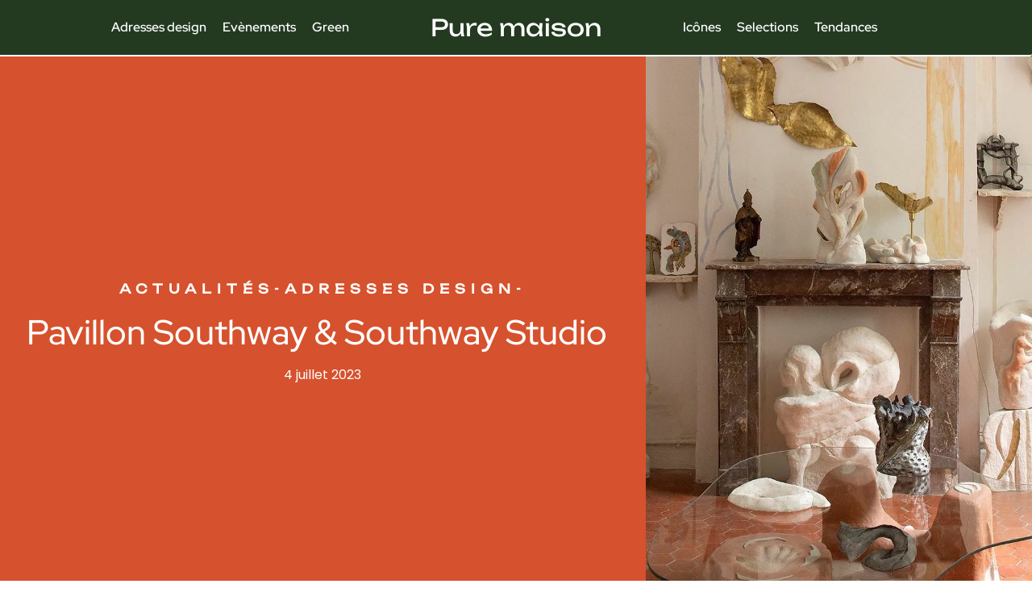

--- FILE ---
content_type: text/html; charset=UTF-8
request_url: https://puremaison.fr/pavillon-southway-southway-studio/
body_size: 20959
content:

<!DOCTYPE html>
<html lang="fr-FR">

<head>
	<meta charset="UTF-8">
	<meta name="viewport" content="width=device-width, initial-scale=1.0" />
		<meta name='robots' content='index, follow, max-image-preview:large, max-snippet:-1, max-video-preview:-1' />

	<!-- This site is optimized with the Yoast SEO plugin v26.2 - https://yoast.com/wordpress/plugins/seo/ -->
	<title>Pavillon Southway &amp; Southway Studio | Pure Maison</title>
	<link rel="canonical" href="https://puremaison.fr/pavillon-southway-southway-studio/" />
	<meta property="og:locale" content="fr_FR" />
	<meta property="og:type" content="article" />
	<meta property="og:title" content="Pavillon Southway &amp; Southway Studio | Pure Maison" />
	<meta property="og:url" content="https://puremaison.fr/pavillon-southway-southway-studio/" />
	<meta property="og:site_name" content="Pure Maison" />
	<meta property="article:publisher" content="https://www.facebook.com/Pure-Maison-103462492488153" />
	<meta property="article:published_time" content="2023-07-04T12:12:17+00:00" />
	<meta property="article:modified_time" content="2023-08-10T13:59:23+00:00" />
	<meta property="og:image" content="https://puremaison.fr/wp-content/uploads/2023/07/1-Herve-hote-pavillon-southway-marsille-jpeg-e1688472630450.jpg" />
	<meta property="og:image:width" content="1576" />
	<meta property="og:image:height" content="1104" />
	<meta property="og:image:type" content="image/jpeg" />
	<meta name="author" content="David Leroy" />
	<meta name="twitter:card" content="summary_large_image" />
	<meta name="twitter:label1" content="Écrit par" />
	<meta name="twitter:data1" content="David Leroy" />
	<script type="application/ld+json" class="yoast-schema-graph">{"@context":"https://schema.org","@graph":[{"@type":"NewsArticle","@id":"https://puremaison.fr/pavillon-southway-southway-studio/#article","isPartOf":{"@id":"https://puremaison.fr/pavillon-southway-southway-studio/"},"author":{"name":"David Leroy","@id":"https://puremaison.fr/#/schema/person/cecae7258b64e58096466ed95bc4940f"},"headline":"Pavillon Southway &#038; Southway Studio","datePublished":"2023-07-04T12:12:17+00:00","dateModified":"2023-08-10T13:59:23+00:00","mainEntityOfPage":{"@id":"https://puremaison.fr/pavillon-southway-southway-studio/"},"wordCount":4,"publisher":{"@id":"https://puremaison.fr/#organization"},"image":{"@id":"https://puremaison.fr/pavillon-southway-southway-studio/#primaryimage"},"thumbnailUrl":"https://puremaison.fr/wp-content/uploads/2023/07/1-Herve-hote-pavillon-southway-marsille-jpeg-e1688472630450.jpg","articleSection":["Actualités","Adresses design","Hôtels"],"inLanguage":"fr-FR"},{"@type":"WebPage","@id":"https://puremaison.fr/pavillon-southway-southway-studio/","url":"https://puremaison.fr/pavillon-southway-southway-studio/","name":"Pavillon Southway & Southway Studio | Pure Maison","isPartOf":{"@id":"https://puremaison.fr/#website"},"primaryImageOfPage":{"@id":"https://puremaison.fr/pavillon-southway-southway-studio/#primaryimage"},"image":{"@id":"https://puremaison.fr/pavillon-southway-southway-studio/#primaryimage"},"thumbnailUrl":"https://puremaison.fr/wp-content/uploads/2023/07/1-Herve-hote-pavillon-southway-marsille-jpeg-e1688472630450.jpg","datePublished":"2023-07-04T12:12:17+00:00","dateModified":"2023-08-10T13:59:23+00:00","breadcrumb":{"@id":"https://puremaison.fr/pavillon-southway-southway-studio/#breadcrumb"},"inLanguage":"fr-FR","potentialAction":[{"@type":"ReadAction","target":["https://puremaison.fr/pavillon-southway-southway-studio/"]}]},{"@type":"ImageObject","inLanguage":"fr-FR","@id":"https://puremaison.fr/pavillon-southway-southway-studio/#primaryimage","url":"https://puremaison.fr/wp-content/uploads/2023/07/1-Herve-hote-pavillon-southway-marsille-jpeg-e1688472630450.jpg","contentUrl":"https://puremaison.fr/wp-content/uploads/2023/07/1-Herve-hote-pavillon-southway-marsille-jpeg-e1688472630450.jpg","width":1576,"height":1104},{"@type":"BreadcrumbList","@id":"https://puremaison.fr/pavillon-southway-southway-studio/#breadcrumb","itemListElement":[{"@type":"ListItem","position":1,"name":"Accueil","item":"https://puremaison.fr/"},{"@type":"ListItem","position":2,"name":"Pavillon Southway &#038; Southway Studio"}]},{"@type":"WebSite","@id":"https://puremaison.fr/#website","url":"https://puremaison.fr/","name":"Pure Maison","description":"Magazine Design","publisher":{"@id":"https://puremaison.fr/#organization"},"potentialAction":[{"@type":"SearchAction","target":{"@type":"EntryPoint","urlTemplate":"https://puremaison.fr/?s={search_term_string}"},"query-input":{"@type":"PropertyValueSpecification","valueRequired":true,"valueName":"search_term_string"}}],"inLanguage":"fr-FR"},{"@type":"Organization","@id":"https://puremaison.fr/#organization","name":"Pure Maison","url":"https://puremaison.fr/","logo":{"@type":"ImageObject","inLanguage":"fr-FR","@id":"https://puremaison.fr/#/schema/logo/image/","url":"https://puremaison.fr/wp-content/uploads/2022/08/logo.png","contentUrl":"https://puremaison.fr/wp-content/uploads/2022/08/logo.png","width":363,"height":199,"caption":"Pure Maison"},"image":{"@id":"https://puremaison.fr/#/schema/logo/image/"},"sameAs":["https://www.facebook.com/Pure-Maison-103462492488153"]},{"@type":"Person","@id":"https://puremaison.fr/#/schema/person/cecae7258b64e58096466ed95bc4940f","name":"David Leroy","image":{"@type":"ImageObject","inLanguage":"fr-FR","@id":"https://puremaison.fr/#/schema/person/image/","url":"https://secure.gravatar.com/avatar/9011b9187de068d4b15be40631c54e31fdc2035c5a5f3abf51d5c0892441b35d?s=96&d=mm&r=g","contentUrl":"https://secure.gravatar.com/avatar/9011b9187de068d4b15be40631c54e31fdc2035c5a5f3abf51d5c0892441b35d?s=96&d=mm&r=g","caption":"David Leroy"}}]}</script>
	<!-- / Yoast SEO plugin. -->


<link rel="alternate" title="oEmbed (JSON)" type="application/json+oembed" href="https://puremaison.fr/wp-json/oembed/1.0/embed?url=https%3A%2F%2Fpuremaison.fr%2Fpavillon-southway-southway-studio%2F" />
<link rel="alternate" title="oEmbed (XML)" type="text/xml+oembed" href="https://puremaison.fr/wp-json/oembed/1.0/embed?url=https%3A%2F%2Fpuremaison.fr%2Fpavillon-southway-southway-studio%2F&#038;format=xml" />
<style id='wp-img-auto-sizes-contain-inline-css'>
img:is([sizes=auto i],[sizes^="auto," i]){contain-intrinsic-size:3000px 1500px}
/*# sourceURL=wp-img-auto-sizes-contain-inline-css */
</style>
<link rel='stylesheet' id='elementor-frontend-css' href='https://puremaison.fr/wp-content/plugins/elementor/assets/css/frontend.min.css' media='all' />
<style id='elementor-frontend-inline-css'>
.elementor-175 .elementor-element.elementor-element-211aa1c:not(.elementor-motion-effects-element-type-background) > .elementor-widget-wrap, .elementor-175 .elementor-element.elementor-element-211aa1c > .elementor-widget-wrap > .elementor-motion-effects-container > .elementor-motion-effects-layer{background-image:url("https://puremaison.fr/wp-content/uploads/2023/07/1-Herve-hote-pavillon-southway-marsille-jpeg-e1688472630450.jpg");}@media(max-width:767px){.elementor-175 .elementor-element.elementor-element-b6d9ae2:not(.elementor-motion-effects-element-type-background), .elementor-175 .elementor-element.elementor-element-b6d9ae2 > .elementor-motion-effects-container > .elementor-motion-effects-layer{background-image:url("https://puremaison.fr/wp-content/uploads/2023/07/1-Herve-hote-pavillon-southway-marsille-jpeg-e1688472630450.jpg");}}
/*# sourceURL=elementor-frontend-inline-css */
</style>
<link rel='stylesheet' id='elementor-post-103-css' href='https://puremaison.fr/wp-content/uploads/elementor/css/post-103.css' media='all' />
<style id='wp-emoji-styles-inline-css'>

	img.wp-smiley, img.emoji {
		display: inline !important;
		border: none !important;
		box-shadow: none !important;
		height: 1em !important;
		width: 1em !important;
		margin: 0 0.07em !important;
		vertical-align: -0.1em !important;
		background: none !important;
		padding: 0 !important;
	}
/*# sourceURL=wp-emoji-styles-inline-css */
</style>
<link rel='stylesheet' id='wp-block-library-css' href='https://puremaison.fr/wp-includes/css/dist/block-library/style.min.css' media='all' />
<style id='global-styles-inline-css'>
:root{--wp--preset--aspect-ratio--square: 1;--wp--preset--aspect-ratio--4-3: 4/3;--wp--preset--aspect-ratio--3-4: 3/4;--wp--preset--aspect-ratio--3-2: 3/2;--wp--preset--aspect-ratio--2-3: 2/3;--wp--preset--aspect-ratio--16-9: 16/9;--wp--preset--aspect-ratio--9-16: 9/16;--wp--preset--color--black: #000000;--wp--preset--color--cyan-bluish-gray: #abb8c3;--wp--preset--color--white: #ffffff;--wp--preset--color--pale-pink: #f78da7;--wp--preset--color--vivid-red: #cf2e2e;--wp--preset--color--luminous-vivid-orange: #ff6900;--wp--preset--color--luminous-vivid-amber: #fcb900;--wp--preset--color--light-green-cyan: #7bdcb5;--wp--preset--color--vivid-green-cyan: #00d084;--wp--preset--color--pale-cyan-blue: #8ed1fc;--wp--preset--color--vivid-cyan-blue: #0693e3;--wp--preset--color--vivid-purple: #9b51e0;--wp--preset--gradient--vivid-cyan-blue-to-vivid-purple: linear-gradient(135deg,rgb(6,147,227) 0%,rgb(155,81,224) 100%);--wp--preset--gradient--light-green-cyan-to-vivid-green-cyan: linear-gradient(135deg,rgb(122,220,180) 0%,rgb(0,208,130) 100%);--wp--preset--gradient--luminous-vivid-amber-to-luminous-vivid-orange: linear-gradient(135deg,rgb(252,185,0) 0%,rgb(255,105,0) 100%);--wp--preset--gradient--luminous-vivid-orange-to-vivid-red: linear-gradient(135deg,rgb(255,105,0) 0%,rgb(207,46,46) 100%);--wp--preset--gradient--very-light-gray-to-cyan-bluish-gray: linear-gradient(135deg,rgb(238,238,238) 0%,rgb(169,184,195) 100%);--wp--preset--gradient--cool-to-warm-spectrum: linear-gradient(135deg,rgb(74,234,220) 0%,rgb(151,120,209) 20%,rgb(207,42,186) 40%,rgb(238,44,130) 60%,rgb(251,105,98) 80%,rgb(254,248,76) 100%);--wp--preset--gradient--blush-light-purple: linear-gradient(135deg,rgb(255,206,236) 0%,rgb(152,150,240) 100%);--wp--preset--gradient--blush-bordeaux: linear-gradient(135deg,rgb(254,205,165) 0%,rgb(254,45,45) 50%,rgb(107,0,62) 100%);--wp--preset--gradient--luminous-dusk: linear-gradient(135deg,rgb(255,203,112) 0%,rgb(199,81,192) 50%,rgb(65,88,208) 100%);--wp--preset--gradient--pale-ocean: linear-gradient(135deg,rgb(255,245,203) 0%,rgb(182,227,212) 50%,rgb(51,167,181) 100%);--wp--preset--gradient--electric-grass: linear-gradient(135deg,rgb(202,248,128) 0%,rgb(113,206,126) 100%);--wp--preset--gradient--midnight: linear-gradient(135deg,rgb(2,3,129) 0%,rgb(40,116,252) 100%);--wp--preset--font-size--small: 13px;--wp--preset--font-size--medium: 20px;--wp--preset--font-size--large: 36px;--wp--preset--font-size--x-large: 42px;--wp--preset--spacing--20: 0.44rem;--wp--preset--spacing--30: 0.67rem;--wp--preset--spacing--40: 1rem;--wp--preset--spacing--50: 1.5rem;--wp--preset--spacing--60: 2.25rem;--wp--preset--spacing--70: 3.38rem;--wp--preset--spacing--80: 5.06rem;--wp--preset--shadow--natural: 6px 6px 9px rgba(0, 0, 0, 0.2);--wp--preset--shadow--deep: 12px 12px 50px rgba(0, 0, 0, 0.4);--wp--preset--shadow--sharp: 6px 6px 0px rgba(0, 0, 0, 0.2);--wp--preset--shadow--outlined: 6px 6px 0px -3px rgb(255, 255, 255), 6px 6px rgb(0, 0, 0);--wp--preset--shadow--crisp: 6px 6px 0px rgb(0, 0, 0);}:root { --wp--style--global--content-size: 800px;--wp--style--global--wide-size: 1200px; }:where(body) { margin: 0; }.wp-site-blocks > .alignleft { float: left; margin-right: 2em; }.wp-site-blocks > .alignright { float: right; margin-left: 2em; }.wp-site-blocks > .aligncenter { justify-content: center; margin-left: auto; margin-right: auto; }:where(.wp-site-blocks) > * { margin-block-start: 24px; margin-block-end: 0; }:where(.wp-site-blocks) > :first-child { margin-block-start: 0; }:where(.wp-site-blocks) > :last-child { margin-block-end: 0; }:root { --wp--style--block-gap: 24px; }:root :where(.is-layout-flow) > :first-child{margin-block-start: 0;}:root :where(.is-layout-flow) > :last-child{margin-block-end: 0;}:root :where(.is-layout-flow) > *{margin-block-start: 24px;margin-block-end: 0;}:root :where(.is-layout-constrained) > :first-child{margin-block-start: 0;}:root :where(.is-layout-constrained) > :last-child{margin-block-end: 0;}:root :where(.is-layout-constrained) > *{margin-block-start: 24px;margin-block-end: 0;}:root :where(.is-layout-flex){gap: 24px;}:root :where(.is-layout-grid){gap: 24px;}.is-layout-flow > .alignleft{float: left;margin-inline-start: 0;margin-inline-end: 2em;}.is-layout-flow > .alignright{float: right;margin-inline-start: 2em;margin-inline-end: 0;}.is-layout-flow > .aligncenter{margin-left: auto !important;margin-right: auto !important;}.is-layout-constrained > .alignleft{float: left;margin-inline-start: 0;margin-inline-end: 2em;}.is-layout-constrained > .alignright{float: right;margin-inline-start: 2em;margin-inline-end: 0;}.is-layout-constrained > .aligncenter{margin-left: auto !important;margin-right: auto !important;}.is-layout-constrained > :where(:not(.alignleft):not(.alignright):not(.alignfull)){max-width: var(--wp--style--global--content-size);margin-left: auto !important;margin-right: auto !important;}.is-layout-constrained > .alignwide{max-width: var(--wp--style--global--wide-size);}body .is-layout-flex{display: flex;}.is-layout-flex{flex-wrap: wrap;align-items: center;}.is-layout-flex > :is(*, div){margin: 0;}body .is-layout-grid{display: grid;}.is-layout-grid > :is(*, div){margin: 0;}body{padding-top: 0px;padding-right: 0px;padding-bottom: 0px;padding-left: 0px;}a:where(:not(.wp-element-button)){text-decoration: underline;}:root :where(.wp-element-button, .wp-block-button__link){background-color: #32373c;border-width: 0;color: #fff;font-family: inherit;font-size: inherit;font-style: inherit;font-weight: inherit;letter-spacing: inherit;line-height: inherit;padding-top: calc(0.667em + 2px);padding-right: calc(1.333em + 2px);padding-bottom: calc(0.667em + 2px);padding-left: calc(1.333em + 2px);text-decoration: none;text-transform: inherit;}.has-black-color{color: var(--wp--preset--color--black) !important;}.has-cyan-bluish-gray-color{color: var(--wp--preset--color--cyan-bluish-gray) !important;}.has-white-color{color: var(--wp--preset--color--white) !important;}.has-pale-pink-color{color: var(--wp--preset--color--pale-pink) !important;}.has-vivid-red-color{color: var(--wp--preset--color--vivid-red) !important;}.has-luminous-vivid-orange-color{color: var(--wp--preset--color--luminous-vivid-orange) !important;}.has-luminous-vivid-amber-color{color: var(--wp--preset--color--luminous-vivid-amber) !important;}.has-light-green-cyan-color{color: var(--wp--preset--color--light-green-cyan) !important;}.has-vivid-green-cyan-color{color: var(--wp--preset--color--vivid-green-cyan) !important;}.has-pale-cyan-blue-color{color: var(--wp--preset--color--pale-cyan-blue) !important;}.has-vivid-cyan-blue-color{color: var(--wp--preset--color--vivid-cyan-blue) !important;}.has-vivid-purple-color{color: var(--wp--preset--color--vivid-purple) !important;}.has-black-background-color{background-color: var(--wp--preset--color--black) !important;}.has-cyan-bluish-gray-background-color{background-color: var(--wp--preset--color--cyan-bluish-gray) !important;}.has-white-background-color{background-color: var(--wp--preset--color--white) !important;}.has-pale-pink-background-color{background-color: var(--wp--preset--color--pale-pink) !important;}.has-vivid-red-background-color{background-color: var(--wp--preset--color--vivid-red) !important;}.has-luminous-vivid-orange-background-color{background-color: var(--wp--preset--color--luminous-vivid-orange) !important;}.has-luminous-vivid-amber-background-color{background-color: var(--wp--preset--color--luminous-vivid-amber) !important;}.has-light-green-cyan-background-color{background-color: var(--wp--preset--color--light-green-cyan) !important;}.has-vivid-green-cyan-background-color{background-color: var(--wp--preset--color--vivid-green-cyan) !important;}.has-pale-cyan-blue-background-color{background-color: var(--wp--preset--color--pale-cyan-blue) !important;}.has-vivid-cyan-blue-background-color{background-color: var(--wp--preset--color--vivid-cyan-blue) !important;}.has-vivid-purple-background-color{background-color: var(--wp--preset--color--vivid-purple) !important;}.has-black-border-color{border-color: var(--wp--preset--color--black) !important;}.has-cyan-bluish-gray-border-color{border-color: var(--wp--preset--color--cyan-bluish-gray) !important;}.has-white-border-color{border-color: var(--wp--preset--color--white) !important;}.has-pale-pink-border-color{border-color: var(--wp--preset--color--pale-pink) !important;}.has-vivid-red-border-color{border-color: var(--wp--preset--color--vivid-red) !important;}.has-luminous-vivid-orange-border-color{border-color: var(--wp--preset--color--luminous-vivid-orange) !important;}.has-luminous-vivid-amber-border-color{border-color: var(--wp--preset--color--luminous-vivid-amber) !important;}.has-light-green-cyan-border-color{border-color: var(--wp--preset--color--light-green-cyan) !important;}.has-vivid-green-cyan-border-color{border-color: var(--wp--preset--color--vivid-green-cyan) !important;}.has-pale-cyan-blue-border-color{border-color: var(--wp--preset--color--pale-cyan-blue) !important;}.has-vivid-cyan-blue-border-color{border-color: var(--wp--preset--color--vivid-cyan-blue) !important;}.has-vivid-purple-border-color{border-color: var(--wp--preset--color--vivid-purple) !important;}.has-vivid-cyan-blue-to-vivid-purple-gradient-background{background: var(--wp--preset--gradient--vivid-cyan-blue-to-vivid-purple) !important;}.has-light-green-cyan-to-vivid-green-cyan-gradient-background{background: var(--wp--preset--gradient--light-green-cyan-to-vivid-green-cyan) !important;}.has-luminous-vivid-amber-to-luminous-vivid-orange-gradient-background{background: var(--wp--preset--gradient--luminous-vivid-amber-to-luminous-vivid-orange) !important;}.has-luminous-vivid-orange-to-vivid-red-gradient-background{background: var(--wp--preset--gradient--luminous-vivid-orange-to-vivid-red) !important;}.has-very-light-gray-to-cyan-bluish-gray-gradient-background{background: var(--wp--preset--gradient--very-light-gray-to-cyan-bluish-gray) !important;}.has-cool-to-warm-spectrum-gradient-background{background: var(--wp--preset--gradient--cool-to-warm-spectrum) !important;}.has-blush-light-purple-gradient-background{background: var(--wp--preset--gradient--blush-light-purple) !important;}.has-blush-bordeaux-gradient-background{background: var(--wp--preset--gradient--blush-bordeaux) !important;}.has-luminous-dusk-gradient-background{background: var(--wp--preset--gradient--luminous-dusk) !important;}.has-pale-ocean-gradient-background{background: var(--wp--preset--gradient--pale-ocean) !important;}.has-electric-grass-gradient-background{background: var(--wp--preset--gradient--electric-grass) !important;}.has-midnight-gradient-background{background: var(--wp--preset--gradient--midnight) !important;}.has-small-font-size{font-size: var(--wp--preset--font-size--small) !important;}.has-medium-font-size{font-size: var(--wp--preset--font-size--medium) !important;}.has-large-font-size{font-size: var(--wp--preset--font-size--large) !important;}.has-x-large-font-size{font-size: var(--wp--preset--font-size--x-large) !important;}
/*# sourceURL=global-styles-inline-css */
</style>

<link data-minify="1" rel='stylesheet' id='hello-elementor-css' href='https://puremaison.fr/wp-content/cache/min/1/wp-content/themes/hello-elementor/assets/css/reset.css?ver=1764992603' media='all' />
<link data-minify="1" rel='stylesheet' id='hello-elementor-theme-style-css' href='https://puremaison.fr/wp-content/cache/min/1/wp-content/themes/hello-elementor/assets/css/theme.css?ver=1764992603' media='all' />
<link data-minify="1" rel='stylesheet' id='hello-elementor-header-footer-css' href='https://puremaison.fr/wp-content/cache/min/1/wp-content/themes/hello-elementor/assets/css/header-footer.css?ver=1764992603' media='all' />
<link rel='stylesheet' id='widget-heading-css' href='https://puremaison.fr/wp-content/plugins/elementor/assets/css/widget-heading.min.css' media='all' />
<link rel='stylesheet' id='widget-nav-menu-css' href='https://puremaison.fr/wp-content/plugins/elementor-pro/assets/css/widget-nav-menu.min.css' media='all' />
<link rel='stylesheet' id='widget-icon-list-css' href='https://puremaison.fr/wp-content/plugins/elementor/assets/css/widget-icon-list.min.css' media='all' />
<link rel='stylesheet' id='dce-style-css' href='https://puremaison.fr/wp-content/plugins/dynamic-content-for-elementor/assets/css/style.min.css' media='all' />
<link rel='stylesheet' id='dce-terms-css' href='https://puremaison.fr/wp-content/plugins/dynamic-content-for-elementor/assets/css/terms-and-taxonomy.min.css' media='all' />
<link rel='stylesheet' id='widget-post-info-css' href='https://puremaison.fr/wp-content/plugins/elementor-pro/assets/css/widget-post-info.min.css' media='all' />
<link rel='stylesheet' id='elementor-icons-shared-0-css' href='https://puremaison.fr/wp-content/plugins/elementor/assets/lib/font-awesome/css/fontawesome.min.css' media='all' />
<link data-minify="1" rel='stylesheet' id='elementor-icons-fa-regular-css' href='https://puremaison.fr/wp-content/cache/min/1/wp-content/plugins/elementor/assets/lib/font-awesome/css/regular.min.css?ver=1764992603' media='all' />
<link data-minify="1" rel='stylesheet' id='elementor-icons-fa-solid-css' href='https://puremaison.fr/wp-content/cache/min/1/wp-content/plugins/elementor/assets/lib/font-awesome/css/solid.min.css?ver=1764992603' media='all' />
<link rel='stylesheet' id='dce-acf-repeater-css' href='https://puremaison.fr/wp-content/plugins/dynamic-content-for-elementor/assets/css/acf-repeater.min.css' media='all' />
<link rel='stylesheet' id='dce-datatables-css' href='https://puremaison.fr/wp-content/plugins/dynamic-content-for-elementor/assets/node/datatables/datatables.min.css' media='all' />
<link data-minify="1" rel='stylesheet' id='dce-accordionjs-css' href='https://puremaison.fr/wp-content/cache/min/1/wp-content/plugins/dynamic-content-for-elementor/assets/node/accordionjs/accordion.css?ver=1764992603' media='all' />
<link data-minify="1" rel='stylesheet' id='swiper-css' href='https://puremaison.fr/wp-content/cache/min/1/wp-content/plugins/elementor/assets/lib/swiper/v8/css/swiper.min.css?ver=1764992603' media='all' />
<link rel='stylesheet' id='widget-share-buttons-css' href='https://puremaison.fr/wp-content/plugins/elementor-pro/assets/css/widget-share-buttons.min.css' media='all' />
<link rel='stylesheet' id='e-apple-webkit-css' href='https://puremaison.fr/wp-content/plugins/elementor/assets/css/conditionals/apple-webkit.min.css' media='all' />
<link data-minify="1" rel='stylesheet' id='elementor-icons-fa-brands-css' href='https://puremaison.fr/wp-content/cache/min/1/wp-content/plugins/elementor/assets/lib/font-awesome/css/brands.min.css?ver=1764992603' media='all' />
<link rel='stylesheet' id='dce-dynamic-posts-css' href='https://puremaison.fr/wp-content/plugins/dynamic-content-for-elementor/assets/css/dynamic-posts.min.css' media='all' />
<link rel='stylesheet' id='dce-dynamicPosts-grid-css' href='https://puremaison.fr/wp-content/plugins/dynamic-content-for-elementor/assets/css/dynamic-posts-skin-grid.min.css' media='all' />
<link rel='stylesheet' id='e-sticky-css' href='https://puremaison.fr/wp-content/plugins/elementor-pro/assets/css/modules/sticky.min.css' media='all' />
<link data-minify="1" rel='stylesheet' id='elementor-icons-css' href='https://puremaison.fr/wp-content/cache/min/1/wp-content/plugins/elementor/assets/lib/eicons/css/elementor-icons.min.css?ver=1764992603' media='all' />
<link rel='stylesheet' id='elementor-post-4-css' href='https://puremaison.fr/wp-content/uploads/elementor/css/post-4.css' media='all' />
<link data-minify="1" rel='stylesheet' id='dashicons-css' href='https://puremaison.fr/wp-content/cache/min/1/wp-includes/css/dashicons.min.css?ver=1764992603' media='all' />
<link rel='stylesheet' id='elementor-post-362-css' href='https://puremaison.fr/wp-content/uploads/elementor/css/post-362.css' media='all' />
<link rel='stylesheet' id='elementor-post-175-css' href='https://puremaison.fr/wp-content/uploads/elementor/css/post-175.css' media='all' />
<link data-minify="1" rel='stylesheet' id='ekit-widget-styles-css' href='https://puremaison.fr/wp-content/cache/min/1/wp-content/plugins/elementskit-lite/widgets/init/assets/css/widget-styles.css?ver=1764992603' media='all' />
<link data-minify="1" rel='stylesheet' id='ekit-responsive-css' href='https://puremaison.fr/wp-content/cache/min/1/wp-content/plugins/elementskit-lite/widgets/init/assets/css/responsive.css?ver=1764992603' media='all' />
<link data-minify="1" rel='stylesheet' id='ecs-styles-css' href='https://puremaison.fr/wp-content/cache/min/1/wp-content/plugins/ele-custom-skin/assets/css/ecs-style.css?ver=1764992603' media='all' />
<link rel='stylesheet' id='elementor-post-117-css' href='https://puremaison.fr/wp-content/uploads/elementor/css/post-117.css' media='all' />
<link rel='stylesheet' id='elementor-post-179-css' href='https://puremaison.fr/wp-content/uploads/elementor/css/post-179.css' media='all' />
<link rel='stylesheet' id='elementor-post-1092-css' href='https://puremaison.fr/wp-content/uploads/elementor/css/post-1092.css' media='all' />
<link rel='stylesheet' id='elementor-post-1248-css' href='https://puremaison.fr/wp-content/uploads/elementor/css/post-1248.css' media='all' />
<link data-minify="1" rel='stylesheet' id='elementor-gf-local-redhatdisplay-css' href='https://puremaison.fr/wp-content/cache/min/1/wp-content/uploads/elementor/google-fonts/css/redhatdisplay.css?ver=1764992603' media='all' />
<link data-minify="1" rel='stylesheet' id='elementor-gf-local-roboto-css' href='https://puremaison.fr/wp-content/cache/min/1/wp-content/uploads/elementor/google-fonts/css/roboto.css?ver=1764992603' media='all' />
<link data-minify="1" rel='stylesheet' id='elementor-gf-local-robotoslab-css' href='https://puremaison.fr/wp-content/cache/min/1/wp-content/uploads/elementor/google-fonts/css/robotoslab.css?ver=1764992603' media='all' />
<link data-minify="1" rel='stylesheet' id='elementor-gf-local-poppins-css' href='https://puremaison.fr/wp-content/cache/min/1/wp-content/uploads/elementor/google-fonts/css/poppins.css?ver=1764992603' media='all' />
<script src="https://puremaison.fr/wp-includes/js/jquery/jquery.min.js?ver=3.7.1" id="jquery-core-js"></script>
<script src="https://puremaison.fr/wp-includes/js/jquery/jquery-migrate.min.js?ver=3.4.1" id="jquery-migrate-js" data-rocket-defer defer></script>
<script id="ecs_ajax_load-js-extra">
var ecs_ajax_params = {"ajaxurl":"https://puremaison.fr/wp-admin/admin-ajax.php","posts":"{\"page\":0,\"name\":\"pavillon-southway-southway-studio\",\"error\":\"\",\"m\":\"\",\"p\":0,\"post_parent\":\"\",\"subpost\":\"\",\"subpost_id\":\"\",\"attachment\":\"\",\"attachment_id\":0,\"pagename\":\"\",\"page_id\":0,\"second\":\"\",\"minute\":\"\",\"hour\":\"\",\"day\":0,\"monthnum\":0,\"year\":0,\"w\":0,\"category_name\":\"\",\"tag\":\"\",\"cat\":\"\",\"tag_id\":\"\",\"author\":\"\",\"author_name\":\"\",\"feed\":\"\",\"tb\":\"\",\"paged\":0,\"meta_key\":\"\",\"meta_value\":\"\",\"preview\":\"\",\"s\":\"\",\"sentence\":\"\",\"title\":\"\",\"fields\":\"all\",\"menu_order\":\"\",\"embed\":\"\",\"category__in\":[],\"category__not_in\":[],\"category__and\":[],\"post__in\":[],\"post__not_in\":[],\"post_name__in\":[],\"tag__in\":[],\"tag__not_in\":[],\"tag__and\":[],\"tag_slug__in\":[],\"tag_slug__and\":[],\"post_parent__in\":[],\"post_parent__not_in\":[],\"author__in\":[],\"author__not_in\":[],\"search_columns\":[],\"ignore_sticky_posts\":false,\"suppress_filters\":false,\"cache_results\":true,\"update_post_term_cache\":true,\"update_menu_item_cache\":false,\"lazy_load_term_meta\":true,\"update_post_meta_cache\":true,\"post_type\":\"\",\"posts_per_page\":24,\"nopaging\":false,\"comments_per_page\":\"50\",\"no_found_rows\":false,\"order\":\"DESC\"}"};
//# sourceURL=ecs_ajax_load-js-extra
</script>
<script data-minify="1" src="https://puremaison.fr/wp-content/cache/min/1/wp-content/plugins/ele-custom-skin/assets/js/ecs_ajax_pagination.js?ver=1748430164" id="ecs_ajax_load-js" data-rocket-defer defer></script>
<script data-minify="1" src="https://puremaison.fr/wp-content/cache/min/1/wp-content/plugins/ele-custom-skin/assets/js/ecs.js?ver=1748430164" id="ecs-script-js" data-rocket-defer defer></script>
<link rel="https://api.w.org/" href="https://puremaison.fr/wp-json/" /><link rel="alternate" title="JSON" type="application/json" href="https://puremaison.fr/wp-json/wp/v2/posts/1710" /><link rel="EditURI" type="application/rsd+xml" title="RSD" href="https://puremaison.fr/xmlrpc.php?rsd" />
<link rel='shortlink' href='https://puremaison.fr/?p=1710' />

<meta name="verify-admitad" content="8887ba459e" />
<meta name="fo-verify" content="517419b5-df32-4b98-8b56-243bdbde955c">
<meta name="linkavista" content="link-5617-4512"> 
			<style>
				.e-con.e-parent:nth-of-type(n+4):not(.e-lazyloaded):not(.e-no-lazyload),
				.e-con.e-parent:nth-of-type(n+4):not(.e-lazyloaded):not(.e-no-lazyload) * {
					background-image: none !important;
				}
				@media screen and (max-height: 1024px) {
					.e-con.e-parent:nth-of-type(n+3):not(.e-lazyloaded):not(.e-no-lazyload),
					.e-con.e-parent:nth-of-type(n+3):not(.e-lazyloaded):not(.e-no-lazyload) * {
						background-image: none !important;
					}
				}
				@media screen and (max-height: 640px) {
					.e-con.e-parent:nth-of-type(n+2):not(.e-lazyloaded):not(.e-no-lazyload),
					.e-con.e-parent:nth-of-type(n+2):not(.e-lazyloaded):not(.e-no-lazyload) * {
						background-image: none !important;
					}
				}
			</style>
			<link rel="icon" href="https://puremaison.fr/wp-content/uploads/2022/08/puremaisonfavicon-150x150.png.webp" sizes="32x32" />
<link rel="icon" href="https://puremaison.fr/wp-content/uploads/2022/08/puremaisonfavicon-300x300.png.webp" sizes="192x192" />
<link rel="apple-touch-icon" href="https://puremaison.fr/wp-content/uploads/2022/08/puremaisonfavicon-300x300.png.webp" />
<meta name="msapplication-TileImage" content="https://puremaison.fr/wp-content/uploads/2022/08/puremaisonfavicon-300x300.png" />
<noscript><style id="rocket-lazyload-nojs-css">.rll-youtube-player, [data-lazy-src]{display:none !important;}</style></noscript><link rel='stylesheet' id='e-motion-fx-css' href='https://puremaison.fr/wp-content/plugins/elementor-pro/assets/css/modules/motion-fx.min.css' media='all' />
<link rel='stylesheet' id='dce-dynamic-visibility-css' href='https://puremaison.fr/wp-content/plugins/dynamic-content-for-elementor/assets/css/dynamic-visibility.min.css' media='all' />
<link rel='stylesheet' id='widget-image-css' href='https://puremaison.fr/wp-content/plugins/elementor/assets/css/widget-image.min.css' media='all' />
<link data-minify="1" rel='stylesheet' id='elementor-icons-ekiticons-css' href='https://puremaison.fr/wp-content/cache/min/1/wp-content/plugins/elementskit-lite/modules/elementskit-icon-pack/assets/css/ekiticons.css?ver=1764992603' media='all' />
</head>

<body class="wp-singular post-template-default single single-post postid-1710 single-format-standard wp-embed-responsive wp-theme-hello-elementor hello-elementor-default elementor-default elementor-kit-4 elementor-page-175">

	
			<a class="skip-link screen-reader-text" href="#content">
			Skip to content		</a>
	
	
	<div data-rocket-location-hash="0fb1fb1ed3221bfca8315146d6d8ce60" class="ekit-template-content-markup ekit-template-content-header ekit-template-content-theme-support">
				<div data-rocket-location-hash="d9407f78f3039a28d5e20e713ba5a148" data-elementor-type="wp-post" data-elementor-id="103" class="elementor elementor-103" data-elementor-post-type="elementskit_template">
						<section class="elementor-section elementor-top-section elementor-element elementor-element-9c0c4f4 elementor-section-height-min-height elementor-hidden-tablet elementor-hidden-mobile elementor-section-boxed elementor-section-height-default elementor-section-items-middle" data-id="9c0c4f4" data-element_type="section" data-settings="{&quot;background_background&quot;:&quot;classic&quot;,&quot;background_motion_fx_motion_fx_scrolling&quot;:&quot;yes&quot;,&quot;background_motion_fx_opacity_effect&quot;:&quot;yes&quot;,&quot;background_motion_fx_opacity_range&quot;:{&quot;unit&quot;:&quot;%&quot;,&quot;size&quot;:&quot;&quot;,&quot;sizes&quot;:{&quot;start&quot;:100,&quot;end&quot;:100}},&quot;sticky&quot;:&quot;top&quot;,&quot;background_motion_fx_opacity_direction&quot;:&quot;out-in&quot;,&quot;background_motion_fx_opacity_level&quot;:{&quot;unit&quot;:&quot;px&quot;,&quot;size&quot;:10,&quot;sizes&quot;:[]},&quot;background_motion_fx_devices&quot;:[&quot;desktop&quot;,&quot;tablet&quot;,&quot;mobile&quot;],&quot;sticky_on&quot;:[&quot;desktop&quot;,&quot;tablet&quot;,&quot;mobile&quot;],&quot;sticky_offset&quot;:0,&quot;sticky_effects_offset&quot;:0,&quot;sticky_anchor_link_offset&quot;:0}">
						<div data-rocket-location-hash="d980f33cebda42b9db2d1a70c42a55aa" class="elementor-container elementor-column-gap-default">
					<div class="elementor-column elementor-col-100 elementor-top-column elementor-element elementor-element-3f392a9" data-id="3f392a9" data-element_type="column">
			<div class="elementor-widget-wrap elementor-element-populated">
						<section class="elementor-section elementor-inner-section elementor-element elementor-element-79a89c5 elementor-section-boxed elementor-section-height-default elementor-section-height-default" data-id="79a89c5" data-element_type="section">
						<div data-rocket-location-hash="97c4beeda535457bbe628aa457eec642" class="elementor-container elementor-column-gap-default">
					<div class="elementor-column elementor-col-33 elementor-inner-column elementor-element elementor-element-8d2ad7c" data-id="8d2ad7c" data-element_type="column">
			<div class="elementor-widget-wrap elementor-element-populated">
						<div class="elementor-element elementor-element-f00e789 elementor-nav-menu__align-end elementor-nav-menu--dropdown-tablet elementor-nav-menu__text-align-aside elementor-nav-menu--toggle elementor-nav-menu--burger elementor-widget elementor-widget-nav-menu" data-id="f00e789" data-element_type="widget" data-settings="{&quot;layout&quot;:&quot;horizontal&quot;,&quot;submenu_icon&quot;:{&quot;value&quot;:&quot;&lt;i class=\&quot;fas fa-caret-down\&quot; aria-hidden=\&quot;true\&quot;&gt;&lt;\/i&gt;&quot;,&quot;library&quot;:&quot;fa-solid&quot;},&quot;toggle&quot;:&quot;burger&quot;}" data-widget_type="nav-menu.default">
				<div class="elementor-widget-container">
								<nav aria-label="Menu" class="elementor-nav-menu--main elementor-nav-menu__container elementor-nav-menu--layout-horizontal e--pointer-none">
				<ul id="menu-1-f00e789" class="elementor-nav-menu"><li class="menu-item menu-item-type-taxonomy menu-item-object-category current-post-ancestor current-menu-parent current-post-parent menu-item-1331"><a href="https://puremaison.fr/catégorie/adresses-design/" class="elementor-item">Adresses design</a></li>
<li class="menu-item menu-item-type-taxonomy menu-item-object-category menu-item-1324"><a href="https://puremaison.fr/catégorie/evenements/" class="elementor-item">Evènements</a></li>
<li class="menu-item menu-item-type-taxonomy menu-item-object-category menu-item-1325"><a href="https://puremaison.fr/catégorie/green/" class="elementor-item">Green</a></li>
</ul>			</nav>
					<div class="elementor-menu-toggle" role="button" tabindex="0" aria-label="Permuter le menu" aria-expanded="false">
			<i aria-hidden="true" role="presentation" class="elementor-menu-toggle__icon--open eicon-menu-bar"></i><i aria-hidden="true" role="presentation" class="elementor-menu-toggle__icon--close eicon-close"></i>		</div>
					<nav class="elementor-nav-menu--dropdown elementor-nav-menu__container" aria-hidden="true">
				<ul id="menu-2-f00e789" class="elementor-nav-menu"><li class="menu-item menu-item-type-taxonomy menu-item-object-category current-post-ancestor current-menu-parent current-post-parent menu-item-1331"><a href="https://puremaison.fr/catégorie/adresses-design/" class="elementor-item" tabindex="-1">Adresses design</a></li>
<li class="menu-item menu-item-type-taxonomy menu-item-object-category menu-item-1324"><a href="https://puremaison.fr/catégorie/evenements/" class="elementor-item" tabindex="-1">Evènements</a></li>
<li class="menu-item menu-item-type-taxonomy menu-item-object-category menu-item-1325"><a href="https://puremaison.fr/catégorie/green/" class="elementor-item" tabindex="-1">Green</a></li>
</ul>			</nav>
						</div>
				</div>
					</div>
		</div>
				<div class="elementor-column elementor-col-33 elementor-inner-column elementor-element elementor-element-86b7264" data-id="86b7264" data-element_type="column">
			<div class="elementor-widget-wrap elementor-element-populated">
						<div class="elementor-element elementor-element-731d3d4 elementor-widget elementor-widget-heading" data-id="731d3d4" data-element_type="widget" data-widget_type="heading.default">
				<div class="elementor-widget-container">
					<div class="elementor-heading-title elementor-size-default"><a href="https://puremaison.fr/">Pure maison</a></div>				</div>
				</div>
					</div>
		</div>
				<div class="elementor-column elementor-col-33 elementor-inner-column elementor-element elementor-element-820f80c" data-id="820f80c" data-element_type="column" data-settings="{&quot;background_background&quot;:&quot;classic&quot;}">
			<div class="elementor-widget-wrap elementor-element-populated">
						<div class="elementor-element elementor-element-f5389e2 elementor-nav-menu__align-start elementor-nav-menu--dropdown-tablet elementor-nav-menu__text-align-aside elementor-nav-menu--toggle elementor-nav-menu--burger elementor-widget elementor-widget-nav-menu" data-id="f5389e2" data-element_type="widget" data-settings="{&quot;layout&quot;:&quot;horizontal&quot;,&quot;submenu_icon&quot;:{&quot;value&quot;:&quot;&lt;i class=\&quot;fas fa-caret-down\&quot; aria-hidden=\&quot;true\&quot;&gt;&lt;\/i&gt;&quot;,&quot;library&quot;:&quot;fa-solid&quot;},&quot;toggle&quot;:&quot;burger&quot;}" data-widget_type="nav-menu.default">
				<div class="elementor-widget-container">
								<nav aria-label="Menu" class="elementor-nav-menu--main elementor-nav-menu__container elementor-nav-menu--layout-horizontal e--pointer-none">
				<ul id="menu-1-f5389e2" class="elementor-nav-menu"><li class="menu-item menu-item-type-taxonomy menu-item-object-category menu-item-1326"><a href="https://puremaison.fr/catégorie/icones/" class="elementor-item">Icônes</a></li>
<li class="menu-item menu-item-type-taxonomy menu-item-object-category menu-item-1327"><a href="https://puremaison.fr/catégorie/selections/" class="elementor-item">Selections</a></li>
<li class="menu-item menu-item-type-taxonomy menu-item-object-category menu-item-1328"><a href="https://puremaison.fr/catégorie/tendances/" class="elementor-item">Tendances</a></li>
</ul>			</nav>
					<div class="elementor-menu-toggle" role="button" tabindex="0" aria-label="Permuter le menu" aria-expanded="false">
			<i aria-hidden="true" role="presentation" class="elementor-menu-toggle__icon--open eicon-menu-bar"></i><i aria-hidden="true" role="presentation" class="elementor-menu-toggle__icon--close eicon-close"></i>		</div>
					<nav class="elementor-nav-menu--dropdown elementor-nav-menu__container" aria-hidden="true">
				<ul id="menu-2-f5389e2" class="elementor-nav-menu"><li class="menu-item menu-item-type-taxonomy menu-item-object-category menu-item-1326"><a href="https://puremaison.fr/catégorie/icones/" class="elementor-item" tabindex="-1">Icônes</a></li>
<li class="menu-item menu-item-type-taxonomy menu-item-object-category menu-item-1327"><a href="https://puremaison.fr/catégorie/selections/" class="elementor-item" tabindex="-1">Selections</a></li>
<li class="menu-item menu-item-type-taxonomy menu-item-object-category menu-item-1328"><a href="https://puremaison.fr/catégorie/tendances/" class="elementor-item" tabindex="-1">Tendances</a></li>
</ul>			</nav>
						</div>
				</div>
					</div>
		</div>
					</div>
		</section>
					</div>
		</div>
					</div>
		</section>
				<section class="elementor-section elementor-top-section elementor-element elementor-element-a003d1f elementor-section-height-min-height elementor-hidden-desktop elementor-section-full_width elementor-section-content-space-evenly elementor-section-height-default elementor-section-items-middle" data-id="a003d1f" data-element_type="section" data-settings="{&quot;background_background&quot;:&quot;classic&quot;,&quot;sticky&quot;:&quot;top&quot;,&quot;sticky_on&quot;:[&quot;desktop&quot;,&quot;tablet&quot;,&quot;mobile&quot;],&quot;sticky_offset&quot;:0,&quot;sticky_effects_offset&quot;:0,&quot;sticky_anchor_link_offset&quot;:0}">
						<div data-rocket-location-hash="9f3cdebd482219aef067dbc56403b8d3" class="elementor-container elementor-column-gap-default">
					<div class="elementor-column elementor-col-100 elementor-top-column elementor-element elementor-element-b4b08f8" data-id="b4b08f8" data-element_type="column">
			<div class="elementor-widget-wrap elementor-element-populated">
						<div class="elementor-element elementor-element-0177e13 elementor-widget-mobile__width-initial elementor-widget elementor-widget-heading" data-id="0177e13" data-element_type="widget" data-widget_type="heading.default">
				<div class="elementor-widget-container">
					<div class="elementor-heading-title elementor-size-default"><a href="https://puremaison.fr/">Pure maison</a></div>				</div>
				</div>
				<div class="elementor-element elementor-element-ff1bb2d elementor-nav-menu__align-end elementor-nav-menu__text-align-center elementor-widget-mobile__width-initial elementor-nav-menu--stretch elementor-nav-menu--dropdown-tablet elementor-nav-menu--toggle elementor-nav-menu--burger elementor-widget elementor-widget-nav-menu" data-id="ff1bb2d" data-element_type="widget" data-settings="{&quot;full_width&quot;:&quot;stretch&quot;,&quot;layout&quot;:&quot;horizontal&quot;,&quot;submenu_icon&quot;:{&quot;value&quot;:&quot;&lt;i class=\&quot;fas fa-caret-down\&quot; aria-hidden=\&quot;true\&quot;&gt;&lt;\/i&gt;&quot;,&quot;library&quot;:&quot;fa-solid&quot;},&quot;toggle&quot;:&quot;burger&quot;}" data-widget_type="nav-menu.default">
				<div class="elementor-widget-container">
								<nav aria-label="Menu" class="elementor-nav-menu--main elementor-nav-menu__container elementor-nav-menu--layout-horizontal e--pointer-none">
				<ul id="menu-1-ff1bb2d" class="elementor-nav-menu"><li class="menu-item menu-item-type-post_type menu-item-object-page menu-item-home current-post-parent menu-item-36"><a href="https://puremaison.fr/" class="elementor-item">Accueil</a></li>
<li class="menu-item menu-item-type-taxonomy menu-item-object-category current-post-ancestor current-menu-parent current-post-parent menu-item-30"><a href="https://puremaison.fr/catégorie/actualites/" class="elementor-item">Actualités</a></li>
<li class="menu-item menu-item-type-taxonomy menu-item-object-category current-post-ancestor current-menu-parent current-post-parent menu-item-1332"><a href="https://puremaison.fr/catégorie/adresses-design/" class="elementor-item">Adresses design</a></li>
<li class="menu-item menu-item-type-taxonomy menu-item-object-category menu-item-31"><a href="https://puremaison.fr/catégorie/evenements/" class="elementor-item">Evènements</a></li>
<li class="menu-item menu-item-type-taxonomy menu-item-object-category menu-item-32"><a href="https://puremaison.fr/catégorie/green/" class="elementor-item">Green</a></li>
<li class="menu-item menu-item-type-taxonomy menu-item-object-category menu-item-33"><a href="https://puremaison.fr/catégorie/icones/" class="elementor-item">Icônes</a></li>
<li class="menu-item menu-item-type-taxonomy menu-item-object-category menu-item-35"><a href="https://puremaison.fr/catégorie/tendances/" class="elementor-item">Tendances</a></li>
<li class="menu-item menu-item-type-taxonomy menu-item-object-category menu-item-34"><a href="https://puremaison.fr/catégorie/selections/" class="elementor-item">Selections</a></li>
</ul>			</nav>
					<div class="elementor-menu-toggle" role="button" tabindex="0" aria-label="Permuter le menu" aria-expanded="false">
			<i aria-hidden="true" role="presentation" class="elementor-menu-toggle__icon--open eicon-menu-bar"></i><i aria-hidden="true" role="presentation" class="elementor-menu-toggle__icon--close eicon-close"></i>		</div>
					<nav class="elementor-nav-menu--dropdown elementor-nav-menu__container" aria-hidden="true">
				<ul id="menu-2-ff1bb2d" class="elementor-nav-menu"><li class="menu-item menu-item-type-post_type menu-item-object-page menu-item-home current-post-parent menu-item-36"><a href="https://puremaison.fr/" class="elementor-item" tabindex="-1">Accueil</a></li>
<li class="menu-item menu-item-type-taxonomy menu-item-object-category current-post-ancestor current-menu-parent current-post-parent menu-item-30"><a href="https://puremaison.fr/catégorie/actualites/" class="elementor-item" tabindex="-1">Actualités</a></li>
<li class="menu-item menu-item-type-taxonomy menu-item-object-category current-post-ancestor current-menu-parent current-post-parent menu-item-1332"><a href="https://puremaison.fr/catégorie/adresses-design/" class="elementor-item" tabindex="-1">Adresses design</a></li>
<li class="menu-item menu-item-type-taxonomy menu-item-object-category menu-item-31"><a href="https://puremaison.fr/catégorie/evenements/" class="elementor-item" tabindex="-1">Evènements</a></li>
<li class="menu-item menu-item-type-taxonomy menu-item-object-category menu-item-32"><a href="https://puremaison.fr/catégorie/green/" class="elementor-item" tabindex="-1">Green</a></li>
<li class="menu-item menu-item-type-taxonomy menu-item-object-category menu-item-33"><a href="https://puremaison.fr/catégorie/icones/" class="elementor-item" tabindex="-1">Icônes</a></li>
<li class="menu-item menu-item-type-taxonomy menu-item-object-category menu-item-35"><a href="https://puremaison.fr/catégorie/tendances/" class="elementor-item" tabindex="-1">Tendances</a></li>
<li class="menu-item menu-item-type-taxonomy menu-item-object-category menu-item-34"><a href="https://puremaison.fr/catégorie/selections/" class="elementor-item" tabindex="-1">Selections</a></li>
</ul>			</nav>
						</div>
				</div>
					</div>
		</div>
					</div>
		</section>
				</div>
			</div>

			<div data-rocket-location-hash="286ae36e8ae4aaf6a212d721937c3ef9" data-elementor-type="single-post" data-elementor-id="175" class="elementor elementor-175 elementor-location-single post-1710 post type-post status-publish format-standard has-post-thumbnail hentry category-actualites category-adresses-design category-hotels" data-elementor-post-type="elementor_library">
					<section class="elementor-section elementor-top-section elementor-element elementor-element-6c7b0c2 elementor-section-height-min-height elementor-section-boxed elementor-section-height-default elementor-section-items-middle" data-id="6c7b0c2" data-element_type="section" data-settings="{&quot;background_background&quot;:&quot;classic&quot;}">
						<div data-rocket-location-hash="2ef7a4c3a2917b9dbd8f3946e0921e8d" class="elementor-container elementor-column-gap-default">
					<div class="elementor-column elementor-col-100 elementor-top-column elementor-element elementor-element-e33884f" data-id="e33884f" data-element_type="column">
			<div class="elementor-widget-wrap">
							</div>
		</div>
					</div>
		</section>
				<section data-rocket-location-hash="d7891d3e4cd6794e9a4edd720d0c2ba4" class="elementor-section elementor-top-section elementor-element elementor-element-ed1a381 elementor-section-full_width elementor-section-height-min-height elementor-section-items-stretch elementor-reverse-mobile elementor-hidden-mobile elementor-section-height-default" data-id="ed1a381" data-element_type="section">
						<div class="elementor-container elementor-column-gap-default">
					<div data-dce-background-color="#D6512D" class="elementor-column elementor-col-50 elementor-top-column elementor-element elementor-element-a743713" data-id="a743713" data-element_type="column" data-settings="{&quot;background_background&quot;:&quot;classic&quot;}">
			<div class="elementor-widget-wrap elementor-element-populated">
						<div class="elementor-element elementor-element-fea379f elementor-widget elementor-widget-dyncontel-terms" data-id="fea379f" data-element_type="widget" data-widget_type="dyncontel-terms.default">
				<div class="elementor-widget-container">
					
		<div class="dce-terms">

		
		<ul class="dce-image-inline">

		
			<li>


								<span class="dce-term-item term7">
						Actualités					</span>
									<span class="dce-term-item dce-separator">
					-				</span>
				
			</li>
			
			<li>


								<span class="dce-term-item term16">
						Adresses design					</span>
									<span class="dce-term-item dce-separator">
					-				</span>
				
			</li>
					</ul>

				</div>
						</div>
				</div>
				<div class="elementor-element elementor-element-b258be9 elementor-widget elementor-widget-theme-post-title elementor-page-title elementor-widget-heading" data-id="b258be9" data-element_type="widget" data-widget_type="theme-post-title.default">
				<div class="elementor-widget-container">
					<h1 class="elementor-heading-title elementor-size-default">Pavillon Southway &#038; Southway Studio</h1>				</div>
				</div>
				<div class="elementor-element elementor-element-1f9abc0 elementor-align-center elementor-widget elementor-widget-post-info" data-id="1f9abc0" data-element_type="widget" data-widget_type="post-info.default">
				<div class="elementor-widget-container">
							<ul class="elementor-icon-list-items elementor-post-info">
								<li class="elementor-icon-list-item elementor-repeater-item-8fd9a2b" itemprop="datePublished">
													<span class="elementor-icon-list-text elementor-post-info__item elementor-post-info__item--type-date">
										<time>4 juillet 2023</time>					</span>
								</li>
				</ul>
						</div>
				</div>
					</div>
		</div>
				<div data-dce-background-image-url="https://puremaison.fr/wp-content/uploads/2023/07/1-Herve-hote-pavillon-southway-marsille-jpeg-e1688472630450.jpg" class="elementor-column elementor-col-50 elementor-top-column elementor-element elementor-element-211aa1c" data-id="211aa1c" data-element_type="column" data-settings="{&quot;background_background&quot;:&quot;classic&quot;}">
			<div class="elementor-widget-wrap">
							</div>
		</div>
					</div>
		</section>
				<section data-dce-background-overlay-color="#000000" class="elementor-section elementor-top-section elementor-element elementor-element-b6d9ae2 elementor-section-height-min-height elementor-section-items-bottom elementor-section-content-middle elementor-hidden-desktop elementor-hidden-tablet elementor-section-boxed elementor-section-height-default" data-id="b6d9ae2" data-element_type="section" data-settings="{&quot;background_background&quot;:&quot;classic&quot;}">
							<div data-rocket-location-hash="690de12611926cfd7fc96669c3896ac1" class="elementor-background-overlay"></div>
							<div class="elementor-container elementor-column-gap-default">
					<div class="elementor-column elementor-col-100 elementor-top-column elementor-element elementor-element-ddbd658" data-id="ddbd658" data-element_type="column">
			<div class="elementor-widget-wrap elementor-element-populated">
						<div class="elementor-element elementor-element-99beb6e elementor-widget elementor-widget-dyncontel-terms" data-id="99beb6e" data-element_type="widget" data-widget_type="dyncontel-terms.default">
				<div class="elementor-widget-container">
					
		<div class="dce-terms">

		
		<ul class="dce-image-inline">

		
			<li>


								<span class="dce-term-item term7">
						Actualités					</span>
									<span class="dce-term-item dce-separator">
					-				</span>
				
			</li>
			
			<li>


								<span class="dce-term-item term16">
						Adresses design					</span>
									<span class="dce-term-item dce-separator">
					-				</span>
				
			</li>
					</ul>

				</div>
						</div>
				</div>
				<div class="elementor-element elementor-element-63c97df elementor-widget elementor-widget-theme-post-title elementor-page-title elementor-widget-heading" data-id="63c97df" data-element_type="widget" data-widget_type="theme-post-title.default">
				<div class="elementor-widget-container">
					<h1 class="elementor-heading-title elementor-size-default">Pavillon Southway &#038; Southway Studio</h1>				</div>
				</div>
				<div class="elementor-element elementor-element-fc01380 elementor-align-center elementor-widget elementor-widget-post-info" data-id="fc01380" data-element_type="widget" data-widget_type="post-info.default">
				<div class="elementor-widget-container">
							<ul class="elementor-icon-list-items elementor-post-info">
								<li class="elementor-icon-list-item elementor-repeater-item-8fd9a2b" itemprop="datePublished">
													<span class="elementor-icon-list-text elementor-post-info__item elementor-post-info__item--type-date">
										<time>4 Juil 2023</time>					</span>
								</li>
				</ul>
						</div>
				</div>
					</div>
		</div>
					</div>
		</section>
				<section data-rocket-location-hash="1df44fe4e5e1e66439b5640b9063fb80" class="elementor-section elementor-top-section elementor-element elementor-element-9a63dc0 elementor-section-boxed elementor-section-height-default elementor-section-height-default" data-id="9a63dc0" data-element_type="section">
						<div class="elementor-container elementor-column-gap-default">
					<div class="elementor-column elementor-col-100 elementor-top-column elementor-element elementor-element-ed5855d" data-id="ed5855d" data-element_type="column">
			<div class="elementor-widget-wrap elementor-element-populated">
							</div>
		</div>
					</div>
		</section>
				<section data-rocket-location-hash="7a639c0f8338dfd40fbd5e61cd81ec51" class="elementor-section elementor-top-section elementor-element elementor-element-11d4eb6 elementor-section-boxed elementor-section-height-default elementor-section-height-default" data-id="11d4eb6" data-element_type="section">
						<div data-rocket-location-hash="1ef6c43bc95e6db309e9eed3d27db91a" class="elementor-container elementor-column-gap-custom">
					<div class="elementor-column elementor-col-50 elementor-top-column elementor-element elementor-element-c81f486" data-id="c81f486" data-element_type="column">
			<div class="elementor-widget-wrap elementor-element-populated">
						<div class="elementor-element elementor-element-e3a7ed3 elementor-widget elementor-widget-text-editor" data-id="e3a7ed3" data-element_type="widget" data-widget_type="text-editor.default">
				<div class="elementor-widget-container">
									<h2><span style="font-weight: 400">Dormir au cœur d’une Maison d’Artiste(s)</span></h2>
<p><span style="font-weight: 400">Emmanuelle Luciani est la fondatrice du Southway Studio et du Pavillon Southway, structures et lieux atypiques répondant aux marqueurs de l’hospitalité et de la scène artistique.</span></p>
<h2><span style="font-weight: 400">Emmanuelle Luciani</span></h2>
<p><span style="font-weight: 400">Emmanuelle Luciani est une artiste-historienne de l’art passionnée par le Moyen Âge et l’histoire de sa ville, Marseille. Elle a étudié les Beaux-arts et l’Histoire de l’Art en double cursus à l’Université Aix-Marseille et à l’Université de Rome III en Italie. Elle est aussi directrice artistique et commissaire d’exposition.</span></p>
<h2><span style="font-weight: 400">Le Pavillon Southway &#8211; Maison d’Artistes et Chambres d’Hôtes</span></h2>
<p><img class="aligncenter size-full wp-image-1852" src="data:image/svg+xml,%3Csvg%20xmlns='http://www.w3.org/2000/svg'%20viewBox='0%200%20800%20800'%3E%3C/svg%3E" alt="" width="800" height="800" data-lazy-src="https://puremaison.fr/wp-content/uploads/2023/07/Facade3.jpg.webp" /><noscript><img class="aligncenter size-full wp-image-1852" src="https://puremaison.fr/wp-content/uploads/2023/07/Facade3.jpg.webp" alt="" width="800" height="800" /></noscript></p>
<p><span style="font-weight: 400">Emmanuelle Luciani a investi l’ancienne maison de son arrière-arrière-grand-père, artiste peintre, près du quartier de Mazargues juste avant le massif des Calanques à Marseille.  Le pavillon date du XIXe siècle. </span></p>
<p><span style="font-weight: 400">Le Studio Southway, label et collectif créatif créé en 2013, travaille à la valorisation du patrimoine culturel de Marseille à travers différents projets et approches. Des artistes français et internationaux y sont reçus en résidence. </span></p>
<p><span style="font-weight: 400">L’art, exprimé ici au quotidien, prend forme grâce à des pratiques artisanales ancestrales. Les œuvres des différents artistes sont visibles dans chaque pièce du Pavillon Southway. Des visites sont organisées sur rendez-vous.</span></p>
<p><a href="https://southwaystudio.com/studio-sws" target="_blank" rel="nofollow noopener"><span style="font-weight: 400">https://southwaystudio.com/studio-sws</span></a></p>
<h2><span style="font-weight: 400"><img class="aligncenter size-full wp-image-1853" src="data:image/svg+xml,%3Csvg%20xmlns='http://www.w3.org/2000/svg'%20viewBox='0%200%20800%20800'%3E%3C/svg%3E" alt="" width="800" height="800" data-lazy-src="https://puremaison.fr/wp-content/uploads/2023/07/pavillonsouthway_chambre_02hervehote.jpg.webp" /><noscript><img class="aligncenter size-full wp-image-1853" src="https://puremaison.fr/wp-content/uploads/2023/07/pavillonsouthway_chambre_02hervehote.jpg.webp" alt="" width="800" height="800" /></noscript>Chambres d’hôtes à Marseille</span></h2>
<p><span style="font-weight: 400">Plongez, le temps d’une nuit, dans l’univers d’Emmanuelle Luciani et partagez le quotidien des artistes en résidence qui font vibrer ce lieu. Le Pavillon est un incroyable lieu de convivialité. Deux chambres d’hôtes sont proposées à la location. Le lieu dispose aussi d’une cuisine commune, de deux salons et d’une cour ombragée.</span></p>
<p><b>Pavillon Southway </b></p>
<p><span style="font-weight: 400">433 bd Michelet </span></p>
<p><span style="font-weight: 400">13009 Marseille</span></p>
<p><span style="font-weight: 400">Chambres de 15 m² et de 30 m², à partir de 150€ la nuit.</span></p>
<p><span style="font-weight: 400">Réservations </span><a href="https://southwaystudio.com/sejourner-au-pavillon" target="_blank" rel="nofollow noopener"><span style="font-weight: 400">https://southwaystudio.com/sejourner-au-pavillon</span></a></p>
<h2><span style="font-weight: 400">Actualités du Southway Studio : </span></h2>
<p><b>Jusqu’au 30 aout 2023</b><span style="font-weight: 400">, Southway Studio se pose à Toulon et présente en marge du Festival Design Parade l’exposition “Diesel Memories”. </span></p>
<p><img class="aligncenter size-full wp-image-1854" src="data:image/svg+xml,%3Csvg%20xmlns='http://www.w3.org/2000/svg'%20viewBox='0%200%20800%20800'%3E%3C/svg%3E" alt="" width="800" height="800" data-lazy-src="https://puremaison.fr/wp-content/uploads/2023/07/043_300dpi©Jean-ChristopheLett.jpg.webp" /><noscript><img class="aligncenter size-full wp-image-1854" src="https://puremaison.fr/wp-content/uploads/2023/07/043_300dpi©Jean-ChristopheLett.jpg.webp" alt="" width="800" height="800" /></noscript></p>
<p><span style="font-weight: 400">Exposition Diesel Memories 60 cours Lafayette à Toulon. Curatrice Emmanuelle Luciani. </span></p>
<p><b>Artistes </b><span style="font-weight: 400">: Bella Hunt &amp; DDC &#8211; Jenna Kaës &#8211; Nico Plinio Lanteri &#8211; Léa Porré &#8211; Nicolas Zanoni &#8211; Sound Moodoïd.</span></p>
								</div>
				</div>
				<div class="dce-fix-background-loop elementor-element elementor-element-bde55ed elementor-widget__width-initial elementor-widget-mobile__width-inherit elementor-widget elementor-widget-dce-acf-repeater-v2" data-id="bde55ed" data-element_type="widget" data-settings="{&quot;dce_acf_repeater_format&quot;:&quot;grid&quot;}" data-widget_type="dce-acf-repeater-v2.default">
				<div class="elementor-widget-container">
					<div class="dce-acf-repeater"><div class="dce-acf-repeater-grid"></div></div>				</div>
				</div>
				<div class="elementor-element elementor-element-fc5bdbd elementor-widget elementor-widget-heading" data-id="fc5bdbd" data-element_type="widget" data-widget_type="heading.default">
				<div class="elementor-widget-container">
					<h2 class="elementor-heading-title elementor-size-default">Partager cet article</h2>				</div>
				</div>
				<div class="elementor-element elementor-element-8545564 elementor-share-buttons--view-icon elementor-share-buttons--skin-flat elementor-share-buttons--shape-circle elementor-grid-0 elementor-share-buttons--color-official elementor-widget elementor-widget-share-buttons" data-id="8545564" data-element_type="widget" data-widget_type="share-buttons.default">
				<div class="elementor-widget-container">
							<div class="elementor-grid" role="list">
								<div class="elementor-grid-item" role="listitem">
						<div class="elementor-share-btn elementor-share-btn_facebook" role="button" tabindex="0" aria-label="Partager sur facebook">
															<span class="elementor-share-btn__icon">
								<i class="fab fa-facebook" aria-hidden="true"></i>							</span>
																				</div>
					</div>
									<div class="elementor-grid-item" role="listitem">
						<div class="elementor-share-btn elementor-share-btn_twitter" role="button" tabindex="0" aria-label="Partager sur twitter">
															<span class="elementor-share-btn__icon">
								<i class="fab fa-twitter" aria-hidden="true"></i>							</span>
																				</div>
					</div>
									<div class="elementor-grid-item" role="listitem">
						<div class="elementor-share-btn elementor-share-btn_linkedin" role="button" tabindex="0" aria-label="Partager sur linkedin">
															<span class="elementor-share-btn__icon">
								<i class="fab fa-linkedin" aria-hidden="true"></i>							</span>
																				</div>
					</div>
									<div class="elementor-grid-item" role="listitem">
						<div class="elementor-share-btn elementor-share-btn_pinterest" role="button" tabindex="0" aria-label="Partager sur pinterest">
															<span class="elementor-share-btn__icon">
								<i class="fab fa-pinterest" aria-hidden="true"></i>							</span>
																				</div>
					</div>
						</div>
						</div>
				</div>
					</div>
		</div>
				<div class="elementor-column elementor-col-50 elementor-top-column elementor-element elementor-element-cdac450" data-id="cdac450" data-element_type="column">
			<div class="elementor-widget-wrap elementor-element-populated">
						<section class="elementor-section elementor-inner-section elementor-element elementor-element-3f113ae elementor-section-boxed elementor-section-height-default elementor-section-height-default" data-id="3f113ae" data-element_type="section" data-settings="{&quot;sticky&quot;:&quot;top&quot;,&quot;sticky_offset&quot;:100,&quot;sticky_parent&quot;:&quot;yes&quot;,&quot;sticky_on&quot;:[&quot;desktop&quot;,&quot;tablet&quot;,&quot;mobile&quot;],&quot;sticky_effects_offset&quot;:0,&quot;sticky_anchor_link_offset&quot;:0}">
						<div class="elementor-container elementor-column-gap-default">
					<div class="elementor-column elementor-col-100 elementor-inner-column elementor-element elementor-element-1c437fa" data-id="1c437fa" data-element_type="column">
			<div class="elementor-widget-wrap elementor-element-populated">
						<div class="elementor-element elementor-element-8c0af96 elementor-widget elementor-widget-heading" data-id="8c0af96" data-element_type="widget" data-widget_type="heading.default">
				<div class="elementor-widget-container">
					<h2 class="elementor-heading-title elementor-size-default">Ces articles pourraient vous intéresser</h2>				</div>
				</div>
				<div class="elementor-element elementor-element-e6233af dce-col-1 dce-col-tablet-1 dce-posts-layout-template dce-col-mobile-1 elementor-widget elementor-widget-dce-dynamicposts-v2" data-id="e6233af" data-element_type="widget" data-settings="{&quot;style_items&quot;:&quot;template&quot;,&quot;grid_grid_type&quot;:&quot;flex&quot;}" data-widget_type="dce-dynamicposts-v2.grid">
				<div class="elementor-widget-container">
					
		<div class="dce-fix-background-loop dce-posts-container dce-posts dce-dynamic-posts-collection  dce-skin-grid dce-skin-grid-flex">
						<div class="dce-posts-wrapper dce-wrapper-grid">
			
		<article class="post-3472 post type-post status-publish format-standard has-post-thumbnail hentry category-actualites category-selections category-selections-exterieur dce-post dce-post-item dce-item-grid" data-dce-post-id="3472" data-dce-post-index="0">
			<div class="dce-post-block">
		<style>.elementor-1248 .elementor-element.elementor-element-b963848 > .elementor-container{min-height:0px;}.elementor-1248 .elementor-element.elementor-element-b963848{padding:0px 0px 0px 0px;}.elementor-bc-flex-widget .elementor-1248 .elementor-element.elementor-element-88fbaa0.elementor-column .elementor-widget-wrap{align-items:center;}.elementor-1248 .elementor-element.elementor-element-88fbaa0.elementor-column.elementor-element[data-element_type="column"] > .elementor-widget-wrap.elementor-element-populated{align-content:center;align-items:center;}.elementor-1248 .elementor-element.elementor-element-88fbaa0 > .elementor-element-populated{margin:0px 0px 0px 0px;--e-column-margin-right:0px;--e-column-margin-left:0px;padding:0px 0px 0px 0px;}.elementor-widget-theme-post-featured-image .widget-image-caption{color:var( --e-global-color-text );font-family:var( --e-global-typography-text-font-family ), Sans-serif;font-weight:var( --e-global-typography-text-font-weight );}.elementor-1248 .elementor-element.elementor-element-bfe24a4 > .elementor-widget-container{margin:0px 0px 0px 0px;padding:0px 0px 0px 0px;}.elementor-1248 .elementor-element.elementor-element-bfe24a4 img{height:130px;object-fit:contain;object-position:center center;}.elementor-bc-flex-widget .elementor-1248 .elementor-element.elementor-element-ebf26ec.elementor-column .elementor-widget-wrap{align-items:center;}.elementor-1248 .elementor-element.elementor-element-ebf26ec.elementor-column.elementor-element[data-element_type="column"] > .elementor-widget-wrap.elementor-element-populated{align-content:center;align-items:center;}.elementor-1248 .elementor-element.elementor-element-ebf26ec > .elementor-widget-wrap > .elementor-widget:not(.elementor-widget__width-auto):not(.elementor-widget__width-initial):not(:last-child):not(.elementor-absolute){margin-bottom:7px;}.elementor-1248 .elementor-element.elementor-element-79875b7 .dce-terms{display:flex;flex-direction:block;color:#050000;font-family:"Unbounded", Sans-serif;font-size:0.6rem;font-weight:600;text-transform:uppercase;letter-spacing:0px;}.elementor-1248 .elementor-element.elementor-element-79875b7 .dce-terms span.text-before, .elementor-1248 .elementor-element.elementor-element-79875b7 .dce-terms span.text-after{display:flex;}.elementor-1248 .elementor-element.elementor-element-79875b7 .dce-terms, .elementor-1248 .elementor-element.elementor-element-79875b7 .dce-terms .text-before, .elementor-1248 .elementor-element.elementor-element-79875b7 .dce-terms .text-after, .elementor-1248 .elementor-element.elementor-element-79875b7 .dce-terms ul, .elementor-1248 .elementor-element.elementor-element-79875b7 .dce-terms ul.dce-image-block li{justify-content:flex-start;}.elementor-1248 .elementor-element.elementor-element-79875b7 .dce-terms a{color:#050000;}.elementor-widget-theme-post-title .elementor-heading-title{font-family:var( --e-global-typography-primary-font-family ), Sans-serif;font-weight:var( --e-global-typography-primary-font-weight );color:var( --e-global-color-primary );}.elementor-1248 .elementor-element.elementor-element-49fe543{text-align:justify;}.elementor-1248 .elementor-element.elementor-element-49fe543 .elementor-heading-title{font-family:"Red Hat Display", Sans-serif;font-size:1rem;font-weight:600;color:#000000;}.elementor-widget-button .elementor-button{background-color:var( --e-global-color-accent );font-family:var( --e-global-typography-accent-font-family ), Sans-serif;font-weight:var( --e-global-typography-accent-font-weight );}.elementor-1248 .elementor-element.elementor-element-675129e .elementor-button{background-color:#FFFFFF00;font-family:"Red Hat Display", Sans-serif;font-size:1.1rem;font-weight:500;fill:var( --e-global-color-1729544 );color:var( --e-global-color-1729544 );border-style:solid;border-width:0px 0px 2px 0px;border-radius:0px 0px 0px 0px;padding:0px 0px 6px 0px;}@media(max-width:767px){.elementor-1248 .elementor-element.elementor-element-88fbaa0{width:40%;}.elementor-1248 .elementor-element.elementor-element-bfe24a4{text-align:left;}.elementor-1248 .elementor-element.elementor-element-ebf26ec{width:60%;}}@media(min-width:768px){.elementor-1248 .elementor-element.elementor-element-88fbaa0{width:25%;}.elementor-1248 .elementor-element.elementor-element-ebf26ec{width:75%;}}/* Start Custom Fonts CSS */@font-face {
	font-family: 'Unbounded';
	font-style: normal;
	font-weight: normal;
	font-display: auto;
	src: url('https://puremaison.fr/wp-content/uploads/2022/12/Unbounded-Regular.woff2') format('woff2');
}
/* End Custom Fonts CSS */</style>		<div data-elementor-type="loop" data-elementor-id="1248" class="elementor elementor-1248 dce-elementor-rendering-id-1 elementor-location-single post-3472 post type-post status-publish format-standard has-post-thumbnail hentry category-actualites category-selections category-selections-exterieur" data-elementor-post-type="elementor_library">
					<section class="elementor-section elementor-top-section elementor-element elementor-element-b963848 elementor-section-height-min-height elementor-section-boxed elementor-section-height-default elementor-section-items-middle" data-id="b963848" data-element_type="section">
						<div class="elementor-container elementor-column-gap-extended">
					<div class="elementor-column elementor-col-50 elementor-top-column elementor-element elementor-element-88fbaa0" data-id="88fbaa0" data-element_type="column">
			<div class="elementor-widget-wrap elementor-element-populated">
						<div class="elementor-element elementor-element-bfe24a4 elementor-widget elementor-widget-theme-post-featured-image elementor-widget-image" data-id="bfe24a4" data-element_type="widget" data-widget_type="theme-post-featured-image.default">
				<div class="elementor-widget-container">
																<a href="https://puremaison.fr/installer-une-serre-de-jardin-en-polycarbonate-nos-conseils-pour-un-jardin-pratique-et-beau/">
							<img width="150" height="150" src="data:image/svg+xml,%3Csvg%20xmlns='http://www.w3.org/2000/svg'%20viewBox='0%200%20150%20150'%3E%3C/svg%3E" class="attachment-thumbnail size-thumbnail wp-image-3473" alt="" data-lazy-srcset="https://puremaison.fr/wp-content/uploads/2025/11/1a48e85d0b154fcb8b60c6d599c0cedb-150x150.jpeg 150w, https://puremaison.fr/wp-content/uploads/2025/11/1a48e85d0b154fcb8b60c6d599c0cedb-300x300.jpeg 300w, https://puremaison.fr/wp-content/uploads/2025/11/1a48e85d0b154fcb8b60c6d599c0cedb.jpeg 554w" data-lazy-sizes="(max-width: 150px) 100vw, 150px" data-lazy-src="https://puremaison.fr/wp-content/uploads/2025/11/1a48e85d0b154fcb8b60c6d599c0cedb-150x150.jpeg" /><noscript><img width="150" height="150" src="https://puremaison.fr/wp-content/uploads/2025/11/1a48e85d0b154fcb8b60c6d599c0cedb-150x150.jpeg" class="attachment-thumbnail size-thumbnail wp-image-3473" alt="" srcset="https://puremaison.fr/wp-content/uploads/2025/11/1a48e85d0b154fcb8b60c6d599c0cedb-150x150.jpeg 150w, https://puremaison.fr/wp-content/uploads/2025/11/1a48e85d0b154fcb8b60c6d599c0cedb-300x300.jpeg 300w, https://puremaison.fr/wp-content/uploads/2025/11/1a48e85d0b154fcb8b60c6d599c0cedb.jpeg 554w" sizes="(max-width: 150px) 100vw, 150px" /></noscript>								</a>
															</div>
				</div>
					</div>
		</div>
				<div class="elementor-column elementor-col-50 elementor-top-column elementor-element elementor-element-ebf26ec" data-id="ebf26ec" data-element_type="column">
			<div class="elementor-widget-wrap elementor-element-populated">
						<div class="elementor-element elementor-element-79875b7 elementor-widget elementor-widget-dyncontel-terms" data-id="79875b7" data-element_type="widget" data-widget_type="dyncontel-terms.default">
				<div class="elementor-widget-container">
					
		<div class="dce-terms">

		
		<ul class="dce-image-inline">

		
			<li>


								<a href="https://puremaison.fr/catégorie/actualites/" class="dce-term-item term7">
						Actualités					</a>
									<span class="dce-term-item dce-separator">
					,&nbsp;				</span>
				
			</li>
			
			<li>


								<a href="https://puremaison.fr/catégorie/selections/" class="dce-term-item term5">
						Selections					</a>
									<span class="dce-term-item dce-separator">
					,&nbsp;				</span>
				
			</li>
					</ul>

				</div>
						</div>
				</div>
				<div class="elementor-element elementor-element-49fe543 elementor-widget elementor-widget-theme-post-title elementor-page-title elementor-widget-heading" data-id="49fe543" data-element_type="widget" data-widget_type="theme-post-title.default">
				<div class="elementor-widget-container">
					<h3 class="elementor-heading-title elementor-size-default"><a href="https://puremaison.fr/installer-une-serre-de-jardin-en-polycarbonate-nos-conseils-pour-un-jardin-pratique-et-beau/">Installer une serre de jardin en polycarbonate : nos conseils pour un jardin pratique et beau</a></h3>				</div>
				</div>
				<div class="elementor-element elementor-element-675129e elementor-align-left elementor-widget elementor-widget-button" data-id="675129e" data-element_type="widget" data-widget_type="button.default">
				<div class="elementor-widget-container">
									<div class="elementor-button-wrapper">
					<a class="elementor-button elementor-button-link elementor-size-sm" href="https://puremaison.fr/installer-une-serre-de-jardin-en-polycarbonate-nos-conseils-pour-un-jardin-pratique-et-beau/">
						<span class="elementor-button-content-wrapper">
									<span class="elementor-button-text">Lire cet article</span>
					</span>
					</a>
				</div>
								</div>
				</div>
					</div>
		</div>
					</div>
		</section>
				</div>
					</div>
		</article>
		
		<article class="post-3468 post type-post status-publish format-standard has-post-thumbnail hentry category-actualites category-selections category-selections-interieur dce-post dce-post-item dce-item-grid" data-dce-post-id="3468" data-dce-post-index="1">
			<div class="dce-post-block">
		<style>.elementor-1248 .elementor-element.elementor-element-b963848 > .elementor-container{min-height:0px;}.elementor-1248 .elementor-element.elementor-element-b963848{padding:0px 0px 0px 0px;}.elementor-bc-flex-widget .elementor-1248 .elementor-element.elementor-element-88fbaa0.elementor-column .elementor-widget-wrap{align-items:center;}.elementor-1248 .elementor-element.elementor-element-88fbaa0.elementor-column.elementor-element[data-element_type="column"] > .elementor-widget-wrap.elementor-element-populated{align-content:center;align-items:center;}.elementor-1248 .elementor-element.elementor-element-88fbaa0 > .elementor-element-populated{margin:0px 0px 0px 0px;--e-column-margin-right:0px;--e-column-margin-left:0px;padding:0px 0px 0px 0px;}.elementor-widget-theme-post-featured-image .widget-image-caption{color:var( --e-global-color-text );font-family:var( --e-global-typography-text-font-family ), Sans-serif;font-weight:var( --e-global-typography-text-font-weight );}.elementor-1248 .elementor-element.elementor-element-bfe24a4 > .elementor-widget-container{margin:0px 0px 0px 0px;padding:0px 0px 0px 0px;}.elementor-1248 .elementor-element.elementor-element-bfe24a4 img{height:130px;object-fit:contain;object-position:center center;}.elementor-bc-flex-widget .elementor-1248 .elementor-element.elementor-element-ebf26ec.elementor-column .elementor-widget-wrap{align-items:center;}.elementor-1248 .elementor-element.elementor-element-ebf26ec.elementor-column.elementor-element[data-element_type="column"] > .elementor-widget-wrap.elementor-element-populated{align-content:center;align-items:center;}.elementor-1248 .elementor-element.elementor-element-ebf26ec > .elementor-widget-wrap > .elementor-widget:not(.elementor-widget__width-auto):not(.elementor-widget__width-initial):not(:last-child):not(.elementor-absolute){margin-bottom:7px;}.elementor-1248 .elementor-element.elementor-element-79875b7 .dce-terms{display:flex;flex-direction:block;color:#050000;font-family:"Unbounded", Sans-serif;font-size:0.6rem;font-weight:600;text-transform:uppercase;letter-spacing:0px;}.elementor-1248 .elementor-element.elementor-element-79875b7 .dce-terms span.text-before, .elementor-1248 .elementor-element.elementor-element-79875b7 .dce-terms span.text-after{display:flex;}.elementor-1248 .elementor-element.elementor-element-79875b7 .dce-terms, .elementor-1248 .elementor-element.elementor-element-79875b7 .dce-terms .text-before, .elementor-1248 .elementor-element.elementor-element-79875b7 .dce-terms .text-after, .elementor-1248 .elementor-element.elementor-element-79875b7 .dce-terms ul, .elementor-1248 .elementor-element.elementor-element-79875b7 .dce-terms ul.dce-image-block li{justify-content:flex-start;}.elementor-1248 .elementor-element.elementor-element-79875b7 .dce-terms a{color:#050000;}.elementor-widget-theme-post-title .elementor-heading-title{font-family:var( --e-global-typography-primary-font-family ), Sans-serif;font-weight:var( --e-global-typography-primary-font-weight );color:var( --e-global-color-primary );}.elementor-1248 .elementor-element.elementor-element-49fe543{text-align:justify;}.elementor-1248 .elementor-element.elementor-element-49fe543 .elementor-heading-title{font-family:"Red Hat Display", Sans-serif;font-size:1rem;font-weight:600;color:#000000;}.elementor-widget-button .elementor-button{background-color:var( --e-global-color-accent );font-family:var( --e-global-typography-accent-font-family ), Sans-serif;font-weight:var( --e-global-typography-accent-font-weight );}.elementor-1248 .elementor-element.elementor-element-675129e .elementor-button{background-color:#FFFFFF00;font-family:"Red Hat Display", Sans-serif;font-size:1.1rem;font-weight:500;fill:var( --e-global-color-1729544 );color:var( --e-global-color-1729544 );border-style:solid;border-width:0px 0px 2px 0px;border-radius:0px 0px 0px 0px;padding:0px 0px 6px 0px;}@media(max-width:767px){.elementor-1248 .elementor-element.elementor-element-88fbaa0{width:40%;}.elementor-1248 .elementor-element.elementor-element-bfe24a4{text-align:left;}.elementor-1248 .elementor-element.elementor-element-ebf26ec{width:60%;}}@media(min-width:768px){.elementor-1248 .elementor-element.elementor-element-88fbaa0{width:25%;}.elementor-1248 .elementor-element.elementor-element-ebf26ec{width:75%;}}/* Start Custom Fonts CSS */@font-face {
	font-family: 'Unbounded';
	font-style: normal;
	font-weight: normal;
	font-display: auto;
	src: url('https://puremaison.fr/wp-content/uploads/2022/12/Unbounded-Regular.woff2') format('woff2');
}
/* End Custom Fonts CSS */</style>		<div data-elementor-type="loop" data-elementor-id="1248" class="elementor elementor-1248 dce-elementor-rendering-id-2 elementor-location-single post-3468 post type-post status-publish format-standard has-post-thumbnail hentry category-actualites category-selections category-selections-interieur" data-elementor-post-type="elementor_library">
					<section class="elementor-section elementor-top-section elementor-element elementor-element-b963848 elementor-section-height-min-height elementor-section-boxed elementor-section-height-default elementor-section-items-middle" data-id="b963848" data-element_type="section">
						<div class="elementor-container elementor-column-gap-extended">
					<div class="elementor-column elementor-col-50 elementor-top-column elementor-element elementor-element-88fbaa0" data-id="88fbaa0" data-element_type="column">
			<div class="elementor-widget-wrap elementor-element-populated">
						<div class="elementor-element elementor-element-bfe24a4 elementor-widget elementor-widget-theme-post-featured-image elementor-widget-image" data-id="bfe24a4" data-element_type="widget" data-widget_type="theme-post-featured-image.default">
				<div class="elementor-widget-container">
																<a href="https://puremaison.fr/quel-banc-de-jardin-pour-quel-type-dexterieur/">
							<img width="150" height="150" src="data:image/svg+xml,%3Csvg%20xmlns='http://www.w3.org/2000/svg'%20viewBox='0%200%20150%20150'%3E%3C/svg%3E" class="attachment-thumbnail size-thumbnail wp-image-3469" alt="" data-lazy-src="https://puremaison.fr/wp-content/uploads/2025/11/banc-de-jardin-java-en-teck-150x150.jpg" /><noscript><img width="150" height="150" src="https://puremaison.fr/wp-content/uploads/2025/11/banc-de-jardin-java-en-teck-150x150.jpg" class="attachment-thumbnail size-thumbnail wp-image-3469" alt="" /></noscript>								</a>
															</div>
				</div>
					</div>
		</div>
				<div class="elementor-column elementor-col-50 elementor-top-column elementor-element elementor-element-ebf26ec" data-id="ebf26ec" data-element_type="column">
			<div class="elementor-widget-wrap elementor-element-populated">
						<div class="elementor-element elementor-element-79875b7 elementor-widget elementor-widget-dyncontel-terms" data-id="79875b7" data-element_type="widget" data-widget_type="dyncontel-terms.default">
				<div class="elementor-widget-container">
					
		<div class="dce-terms">

		
		<ul class="dce-image-inline">

		
			<li>


								<a href="https://puremaison.fr/catégorie/actualites/" class="dce-term-item term7">
						Actualités					</a>
									<span class="dce-term-item dce-separator">
					,&nbsp;				</span>
				
			</li>
			
			<li>


								<a href="https://puremaison.fr/catégorie/selections/" class="dce-term-item term5">
						Selections					</a>
									<span class="dce-term-item dce-separator">
					,&nbsp;				</span>
				
			</li>
					</ul>

				</div>
						</div>
				</div>
				<div class="elementor-element elementor-element-49fe543 elementor-widget elementor-widget-theme-post-title elementor-page-title elementor-widget-heading" data-id="49fe543" data-element_type="widget" data-widget_type="theme-post-title.default">
				<div class="elementor-widget-container">
					<h3 class="elementor-heading-title elementor-size-default"><a href="https://puremaison.fr/quel-banc-de-jardin-pour-quel-type-dexterieur/">Quel banc de jardin pour quel type d’extérieur ?</a></h3>				</div>
				</div>
				<div class="elementor-element elementor-element-675129e elementor-align-left elementor-widget elementor-widget-button" data-id="675129e" data-element_type="widget" data-widget_type="button.default">
				<div class="elementor-widget-container">
									<div class="elementor-button-wrapper">
					<a class="elementor-button elementor-button-link elementor-size-sm" href="https://puremaison.fr/quel-banc-de-jardin-pour-quel-type-dexterieur/">
						<span class="elementor-button-content-wrapper">
									<span class="elementor-button-text">Lire cet article</span>
					</span>
					</a>
				</div>
								</div>
				</div>
					</div>
		</div>
					</div>
		</section>
				</div>
					</div>
		</article>
		
		<article class="post-3424 post type-post status-publish format-standard has-post-thumbnail hentry category-actualites category-green category-innovation category-selections category-selections-interieur category-tendances dce-post dce-post-item dce-item-grid" data-dce-post-id="3424" data-dce-post-index="2">
			<div class="dce-post-block">
		<style>.elementor-1248 .elementor-element.elementor-element-b963848 > .elementor-container{min-height:0px;}.elementor-1248 .elementor-element.elementor-element-b963848{padding:0px 0px 0px 0px;}.elementor-bc-flex-widget .elementor-1248 .elementor-element.elementor-element-88fbaa0.elementor-column .elementor-widget-wrap{align-items:center;}.elementor-1248 .elementor-element.elementor-element-88fbaa0.elementor-column.elementor-element[data-element_type="column"] > .elementor-widget-wrap.elementor-element-populated{align-content:center;align-items:center;}.elementor-1248 .elementor-element.elementor-element-88fbaa0 > .elementor-element-populated{margin:0px 0px 0px 0px;--e-column-margin-right:0px;--e-column-margin-left:0px;padding:0px 0px 0px 0px;}.elementor-widget-theme-post-featured-image .widget-image-caption{color:var( --e-global-color-text );font-family:var( --e-global-typography-text-font-family ), Sans-serif;font-weight:var( --e-global-typography-text-font-weight );}.elementor-1248 .elementor-element.elementor-element-bfe24a4 > .elementor-widget-container{margin:0px 0px 0px 0px;padding:0px 0px 0px 0px;}.elementor-1248 .elementor-element.elementor-element-bfe24a4 img{height:130px;object-fit:contain;object-position:center center;}.elementor-bc-flex-widget .elementor-1248 .elementor-element.elementor-element-ebf26ec.elementor-column .elementor-widget-wrap{align-items:center;}.elementor-1248 .elementor-element.elementor-element-ebf26ec.elementor-column.elementor-element[data-element_type="column"] > .elementor-widget-wrap.elementor-element-populated{align-content:center;align-items:center;}.elementor-1248 .elementor-element.elementor-element-ebf26ec > .elementor-widget-wrap > .elementor-widget:not(.elementor-widget__width-auto):not(.elementor-widget__width-initial):not(:last-child):not(.elementor-absolute){margin-bottom:7px;}.elementor-1248 .elementor-element.elementor-element-79875b7 .dce-terms{display:flex;flex-direction:block;color:#050000;font-family:"Unbounded", Sans-serif;font-size:0.6rem;font-weight:600;text-transform:uppercase;letter-spacing:0px;}.elementor-1248 .elementor-element.elementor-element-79875b7 .dce-terms span.text-before, .elementor-1248 .elementor-element.elementor-element-79875b7 .dce-terms span.text-after{display:flex;}.elementor-1248 .elementor-element.elementor-element-79875b7 .dce-terms, .elementor-1248 .elementor-element.elementor-element-79875b7 .dce-terms .text-before, .elementor-1248 .elementor-element.elementor-element-79875b7 .dce-terms .text-after, .elementor-1248 .elementor-element.elementor-element-79875b7 .dce-terms ul, .elementor-1248 .elementor-element.elementor-element-79875b7 .dce-terms ul.dce-image-block li{justify-content:flex-start;}.elementor-1248 .elementor-element.elementor-element-79875b7 .dce-terms a{color:#050000;}.elementor-widget-theme-post-title .elementor-heading-title{font-family:var( --e-global-typography-primary-font-family ), Sans-serif;font-weight:var( --e-global-typography-primary-font-weight );color:var( --e-global-color-primary );}.elementor-1248 .elementor-element.elementor-element-49fe543{text-align:justify;}.elementor-1248 .elementor-element.elementor-element-49fe543 .elementor-heading-title{font-family:"Red Hat Display", Sans-serif;font-size:1rem;font-weight:600;color:#000000;}.elementor-widget-button .elementor-button{background-color:var( --e-global-color-accent );font-family:var( --e-global-typography-accent-font-family ), Sans-serif;font-weight:var( --e-global-typography-accent-font-weight );}.elementor-1248 .elementor-element.elementor-element-675129e .elementor-button{background-color:#FFFFFF00;font-family:"Red Hat Display", Sans-serif;font-size:1.1rem;font-weight:500;fill:var( --e-global-color-1729544 );color:var( --e-global-color-1729544 );border-style:solid;border-width:0px 0px 2px 0px;border-radius:0px 0px 0px 0px;padding:0px 0px 6px 0px;}@media(max-width:767px){.elementor-1248 .elementor-element.elementor-element-88fbaa0{width:40%;}.elementor-1248 .elementor-element.elementor-element-bfe24a4{text-align:left;}.elementor-1248 .elementor-element.elementor-element-ebf26ec{width:60%;}}@media(min-width:768px){.elementor-1248 .elementor-element.elementor-element-88fbaa0{width:25%;}.elementor-1248 .elementor-element.elementor-element-ebf26ec{width:75%;}}/* Start Custom Fonts CSS */@font-face {
	font-family: 'Unbounded';
	font-style: normal;
	font-weight: normal;
	font-display: auto;
	src: url('https://puremaison.fr/wp-content/uploads/2022/12/Unbounded-Regular.woff2') format('woff2');
}
/* End Custom Fonts CSS */</style>		<div data-elementor-type="loop" data-elementor-id="1248" class="elementor elementor-1248 dce-elementor-rendering-id-3 elementor-location-single post-3424 post type-post status-publish format-standard has-post-thumbnail hentry category-actualites category-green category-innovation category-selections category-selections-interieur category-tendances" data-elementor-post-type="elementor_library">
					<section class="elementor-section elementor-top-section elementor-element elementor-element-b963848 elementor-section-height-min-height elementor-section-boxed elementor-section-height-default elementor-section-items-middle" data-id="b963848" data-element_type="section">
						<div class="elementor-container elementor-column-gap-extended">
					<div class="elementor-column elementor-col-50 elementor-top-column elementor-element elementor-element-88fbaa0" data-id="88fbaa0" data-element_type="column">
			<div class="elementor-widget-wrap elementor-element-populated">
						<div class="elementor-element elementor-element-bfe24a4 elementor-widget elementor-widget-theme-post-featured-image elementor-widget-image" data-id="bfe24a4" data-element_type="widget" data-widget_type="theme-post-featured-image.default">
				<div class="elementor-widget-container">
																<a href="https://puremaison.fr/billex-le-tabouret-en-billets-de-banque-par-maximum/">
							<img width="150" height="150" src="data:image/svg+xml,%3Csvg%20xmlns='http://www.w3.org/2000/svg'%20viewBox='0%200%20150%20150'%3E%3C/svg%3E" class="attachment-thumbnail size-thumbnail wp-image-3427" alt="" data-lazy-srcset="https://puremaison.fr/wp-content/uploads/2025/07/tabouret-billex-3-150x150.jpg 150w, https://puremaison.fr/wp-content/uploads/2025/07/tabouret-billex-3-300x300.jpg 300w, https://puremaison.fr/wp-content/uploads/2025/07/tabouret-billex-3-768x768.jpg 768w, https://puremaison.fr/wp-content/uploads/2025/07/tabouret-billex-3.jpg 800w" data-lazy-sizes="(max-width: 150px) 100vw, 150px" data-lazy-src="https://puremaison.fr/wp-content/uploads/2025/07/tabouret-billex-3-150x150.jpg" /><noscript><img width="150" height="150" src="https://puremaison.fr/wp-content/uploads/2025/07/tabouret-billex-3-150x150.jpg" class="attachment-thumbnail size-thumbnail wp-image-3427" alt="" srcset="https://puremaison.fr/wp-content/uploads/2025/07/tabouret-billex-3-150x150.jpg 150w, https://puremaison.fr/wp-content/uploads/2025/07/tabouret-billex-3-300x300.jpg 300w, https://puremaison.fr/wp-content/uploads/2025/07/tabouret-billex-3-768x768.jpg 768w, https://puremaison.fr/wp-content/uploads/2025/07/tabouret-billex-3.jpg 800w" sizes="(max-width: 150px) 100vw, 150px" /></noscript>								</a>
															</div>
				</div>
					</div>
		</div>
				<div class="elementor-column elementor-col-50 elementor-top-column elementor-element elementor-element-ebf26ec" data-id="ebf26ec" data-element_type="column">
			<div class="elementor-widget-wrap elementor-element-populated">
						<div class="elementor-element elementor-element-79875b7 elementor-widget elementor-widget-dyncontel-terms" data-id="79875b7" data-element_type="widget" data-widget_type="dyncontel-terms.default">
				<div class="elementor-widget-container">
					
		<div class="dce-terms">

		
		<ul class="dce-image-inline">

		
			<li>


								<a href="https://puremaison.fr/catégorie/actualites/" class="dce-term-item term7">
						Actualités					</a>
									<span class="dce-term-item dce-separator">
					,&nbsp;				</span>
				
			</li>
			
			<li>


								<a href="https://puremaison.fr/catégorie/green/" class="dce-term-item term8">
						Green					</a>
									<span class="dce-term-item dce-separator">
					,&nbsp;				</span>
				
			</li>
			
			<li>


								<a href="https://puremaison.fr/catégorie/selections/" class="dce-term-item term5">
						Selections					</a>
									<span class="dce-term-item dce-separator">
					,&nbsp;				</span>
				
			</li>
			
			<li>


								<a href="https://puremaison.fr/catégorie/tendances/" class="dce-term-item term10">
						Tendances					</a>
									<span class="dce-term-item dce-separator">
					,&nbsp;				</span>
				
			</li>
					</ul>

				</div>
						</div>
				</div>
				<div class="elementor-element elementor-element-49fe543 elementor-widget elementor-widget-theme-post-title elementor-page-title elementor-widget-heading" data-id="49fe543" data-element_type="widget" data-widget_type="theme-post-title.default">
				<div class="elementor-widget-container">
					<h3 class="elementor-heading-title elementor-size-default"><a href="https://puremaison.fr/billex-le-tabouret-en-billets-de-banque-par-maximum/">Billex, le tabouret 100% en billet de banque par Maximum</a></h3>				</div>
				</div>
				<div class="elementor-element elementor-element-675129e elementor-align-left elementor-widget elementor-widget-button" data-id="675129e" data-element_type="widget" data-widget_type="button.default">
				<div class="elementor-widget-container">
									<div class="elementor-button-wrapper">
					<a class="elementor-button elementor-button-link elementor-size-sm" href="https://puremaison.fr/billex-le-tabouret-en-billets-de-banque-par-maximum/">
						<span class="elementor-button-content-wrapper">
									<span class="elementor-button-text">Lire cet article</span>
					</span>
					</a>
				</div>
								</div>
				</div>
					</div>
		</div>
					</div>
		</section>
				</div>
					</div>
		</article>
		
		<article class="post-3413 post type-post status-publish format-standard has-post-thumbnail hentry category-actualites category-adresses-design category-selections category-selections-exterieur dce-post dce-post-item dce-item-grid" data-dce-post-id="3413" data-dce-post-index="3">
			<div class="dce-post-block">
		<style>.elementor-1248 .elementor-element.elementor-element-b963848 > .elementor-container{min-height:0px;}.elementor-1248 .elementor-element.elementor-element-b963848{padding:0px 0px 0px 0px;}.elementor-bc-flex-widget .elementor-1248 .elementor-element.elementor-element-88fbaa0.elementor-column .elementor-widget-wrap{align-items:center;}.elementor-1248 .elementor-element.elementor-element-88fbaa0.elementor-column.elementor-element[data-element_type="column"] > .elementor-widget-wrap.elementor-element-populated{align-content:center;align-items:center;}.elementor-1248 .elementor-element.elementor-element-88fbaa0 > .elementor-element-populated{margin:0px 0px 0px 0px;--e-column-margin-right:0px;--e-column-margin-left:0px;padding:0px 0px 0px 0px;}.elementor-widget-theme-post-featured-image .widget-image-caption{color:var( --e-global-color-text );font-family:var( --e-global-typography-text-font-family ), Sans-serif;font-weight:var( --e-global-typography-text-font-weight );}.elementor-1248 .elementor-element.elementor-element-bfe24a4 > .elementor-widget-container{margin:0px 0px 0px 0px;padding:0px 0px 0px 0px;}.elementor-1248 .elementor-element.elementor-element-bfe24a4 img{height:130px;object-fit:contain;object-position:center center;}.elementor-bc-flex-widget .elementor-1248 .elementor-element.elementor-element-ebf26ec.elementor-column .elementor-widget-wrap{align-items:center;}.elementor-1248 .elementor-element.elementor-element-ebf26ec.elementor-column.elementor-element[data-element_type="column"] > .elementor-widget-wrap.elementor-element-populated{align-content:center;align-items:center;}.elementor-1248 .elementor-element.elementor-element-ebf26ec > .elementor-widget-wrap > .elementor-widget:not(.elementor-widget__width-auto):not(.elementor-widget__width-initial):not(:last-child):not(.elementor-absolute){margin-bottom:7px;}.elementor-1248 .elementor-element.elementor-element-79875b7 .dce-terms{display:flex;flex-direction:block;color:#050000;font-family:"Unbounded", Sans-serif;font-size:0.6rem;font-weight:600;text-transform:uppercase;letter-spacing:0px;}.elementor-1248 .elementor-element.elementor-element-79875b7 .dce-terms span.text-before, .elementor-1248 .elementor-element.elementor-element-79875b7 .dce-terms span.text-after{display:flex;}.elementor-1248 .elementor-element.elementor-element-79875b7 .dce-terms, .elementor-1248 .elementor-element.elementor-element-79875b7 .dce-terms .text-before, .elementor-1248 .elementor-element.elementor-element-79875b7 .dce-terms .text-after, .elementor-1248 .elementor-element.elementor-element-79875b7 .dce-terms ul, .elementor-1248 .elementor-element.elementor-element-79875b7 .dce-terms ul.dce-image-block li{justify-content:flex-start;}.elementor-1248 .elementor-element.elementor-element-79875b7 .dce-terms a{color:#050000;}.elementor-widget-theme-post-title .elementor-heading-title{font-family:var( --e-global-typography-primary-font-family ), Sans-serif;font-weight:var( --e-global-typography-primary-font-weight );color:var( --e-global-color-primary );}.elementor-1248 .elementor-element.elementor-element-49fe543{text-align:justify;}.elementor-1248 .elementor-element.elementor-element-49fe543 .elementor-heading-title{font-family:"Red Hat Display", Sans-serif;font-size:1rem;font-weight:600;color:#000000;}.elementor-widget-button .elementor-button{background-color:var( --e-global-color-accent );font-family:var( --e-global-typography-accent-font-family ), Sans-serif;font-weight:var( --e-global-typography-accent-font-weight );}.elementor-1248 .elementor-element.elementor-element-675129e .elementor-button{background-color:#FFFFFF00;font-family:"Red Hat Display", Sans-serif;font-size:1.1rem;font-weight:500;fill:var( --e-global-color-1729544 );color:var( --e-global-color-1729544 );border-style:solid;border-width:0px 0px 2px 0px;border-radius:0px 0px 0px 0px;padding:0px 0px 6px 0px;}@media(max-width:767px){.elementor-1248 .elementor-element.elementor-element-88fbaa0{width:40%;}.elementor-1248 .elementor-element.elementor-element-bfe24a4{text-align:left;}.elementor-1248 .elementor-element.elementor-element-ebf26ec{width:60%;}}@media(min-width:768px){.elementor-1248 .elementor-element.elementor-element-88fbaa0{width:25%;}.elementor-1248 .elementor-element.elementor-element-ebf26ec{width:75%;}}/* Start Custom Fonts CSS */@font-face {
	font-family: 'Unbounded';
	font-style: normal;
	font-weight: normal;
	font-display: auto;
	src: url('https://puremaison.fr/wp-content/uploads/2022/12/Unbounded-Regular.woff2') format('woff2');
}
/* End Custom Fonts CSS */</style>		<div data-elementor-type="loop" data-elementor-id="1248" class="elementor elementor-1248 dce-elementor-rendering-id-4 elementor-location-single post-3413 post type-post status-publish format-standard has-post-thumbnail hentry category-actualites category-adresses-design category-selections category-selections-exterieur" data-elementor-post-type="elementor_library">
					<section class="elementor-section elementor-top-section elementor-element elementor-element-b963848 elementor-section-height-min-height elementor-section-boxed elementor-section-height-default elementor-section-items-middle" data-id="b963848" data-element_type="section">
						<div class="elementor-container elementor-column-gap-extended">
					<div class="elementor-column elementor-col-50 elementor-top-column elementor-element elementor-element-88fbaa0" data-id="88fbaa0" data-element_type="column">
			<div class="elementor-widget-wrap elementor-element-populated">
						<div class="elementor-element elementor-element-bfe24a4 elementor-widget elementor-widget-theme-post-featured-image elementor-widget-image" data-id="bfe24a4" data-element_type="widget" data-widget_type="theme-post-featured-image.default">
				<div class="elementor-widget-container">
																<a href="https://puremaison.fr/visite-datelier-les-jardins-du-roi-soleil/">
							<img width="150" height="150" src="data:image/svg+xml,%3Csvg%20xmlns='http://www.w3.org/2000/svg'%20viewBox='0%200%20150%20150'%3E%3C/svg%3E" class="attachment-thumbnail size-thumbnail wp-image-3421" alt="" data-lazy-srcset="https://puremaison.fr/wp-content/uploads/2025/07/caisse-a-oranger-150x150.jpg 150w, https://puremaison.fr/wp-content/uploads/2025/07/caisse-a-oranger-300x300.jpg 300w, https://puremaison.fr/wp-content/uploads/2025/07/caisse-a-oranger-768x768.jpg 768w, https://puremaison.fr/wp-content/uploads/2025/07/caisse-a-oranger.jpg 800w" data-lazy-sizes="(max-width: 150px) 100vw, 150px" data-lazy-src="https://puremaison.fr/wp-content/uploads/2025/07/caisse-a-oranger-150x150.jpg" /><noscript><img width="150" height="150" src="https://puremaison.fr/wp-content/uploads/2025/07/caisse-a-oranger-150x150.jpg" class="attachment-thumbnail size-thumbnail wp-image-3421" alt="" srcset="https://puremaison.fr/wp-content/uploads/2025/07/caisse-a-oranger-150x150.jpg 150w, https://puremaison.fr/wp-content/uploads/2025/07/caisse-a-oranger-300x300.jpg 300w, https://puremaison.fr/wp-content/uploads/2025/07/caisse-a-oranger-768x768.jpg 768w, https://puremaison.fr/wp-content/uploads/2025/07/caisse-a-oranger.jpg 800w" sizes="(max-width: 150px) 100vw, 150px" /></noscript>								</a>
															</div>
				</div>
					</div>
		</div>
				<div class="elementor-column elementor-col-50 elementor-top-column elementor-element elementor-element-ebf26ec" data-id="ebf26ec" data-element_type="column">
			<div class="elementor-widget-wrap elementor-element-populated">
						<div class="elementor-element elementor-element-79875b7 elementor-widget elementor-widget-dyncontel-terms" data-id="79875b7" data-element_type="widget" data-widget_type="dyncontel-terms.default">
				<div class="elementor-widget-container">
					
		<div class="dce-terms">

		
		<ul class="dce-image-inline">

		
			<li>


								<a href="https://puremaison.fr/catégorie/actualites/" class="dce-term-item term7">
						Actualités					</a>
									<span class="dce-term-item dce-separator">
					,&nbsp;				</span>
				
			</li>
			
			<li>


								<a href="https://puremaison.fr/catégorie/adresses-design/" class="dce-term-item term16">
						Adresses design					</a>
									<span class="dce-term-item dce-separator">
					,&nbsp;				</span>
				
			</li>
			
			<li>


								<a href="https://puremaison.fr/catégorie/selections/" class="dce-term-item term5">
						Selections					</a>
									<span class="dce-term-item dce-separator">
					,&nbsp;				</span>
				
			</li>
					</ul>

				</div>
						</div>
				</div>
				<div class="elementor-element elementor-element-49fe543 elementor-widget elementor-widget-theme-post-title elementor-page-title elementor-widget-heading" data-id="49fe543" data-element_type="widget" data-widget_type="theme-post-title.default">
				<div class="elementor-widget-container">
					<h3 class="elementor-heading-title elementor-size-default"><a href="https://puremaison.fr/visite-datelier-les-jardins-du-roi-soleil/">Visite d’Atelier : Les Jardins du Roi Soleil</a></h3>				</div>
				</div>
				<div class="elementor-element elementor-element-675129e elementor-align-left elementor-widget elementor-widget-button" data-id="675129e" data-element_type="widget" data-widget_type="button.default">
				<div class="elementor-widget-container">
									<div class="elementor-button-wrapper">
					<a class="elementor-button elementor-button-link elementor-size-sm" href="https://puremaison.fr/visite-datelier-les-jardins-du-roi-soleil/">
						<span class="elementor-button-content-wrapper">
									<span class="elementor-button-text">Lire cet article</span>
					</span>
					</a>
				</div>
								</div>
				</div>
					</div>
		</div>
					</div>
		</section>
				</div>
					</div>
		</article>
		
		<article class="post-3397 post type-post status-publish format-standard has-post-thumbnail hentry category-actualites category-selections category-selections-interieur dce-post dce-post-item dce-item-grid" data-dce-post-id="3397" data-dce-post-index="4">
			<div class="dce-post-block">
		<style>.elementor-1248 .elementor-element.elementor-element-b963848 > .elementor-container{min-height:0px;}.elementor-1248 .elementor-element.elementor-element-b963848{padding:0px 0px 0px 0px;}.elementor-bc-flex-widget .elementor-1248 .elementor-element.elementor-element-88fbaa0.elementor-column .elementor-widget-wrap{align-items:center;}.elementor-1248 .elementor-element.elementor-element-88fbaa0.elementor-column.elementor-element[data-element_type="column"] > .elementor-widget-wrap.elementor-element-populated{align-content:center;align-items:center;}.elementor-1248 .elementor-element.elementor-element-88fbaa0 > .elementor-element-populated{margin:0px 0px 0px 0px;--e-column-margin-right:0px;--e-column-margin-left:0px;padding:0px 0px 0px 0px;}.elementor-widget-theme-post-featured-image .widget-image-caption{color:var( --e-global-color-text );font-family:var( --e-global-typography-text-font-family ), Sans-serif;font-weight:var( --e-global-typography-text-font-weight );}.elementor-1248 .elementor-element.elementor-element-bfe24a4 > .elementor-widget-container{margin:0px 0px 0px 0px;padding:0px 0px 0px 0px;}.elementor-1248 .elementor-element.elementor-element-bfe24a4 img{height:130px;object-fit:contain;object-position:center center;}.elementor-bc-flex-widget .elementor-1248 .elementor-element.elementor-element-ebf26ec.elementor-column .elementor-widget-wrap{align-items:center;}.elementor-1248 .elementor-element.elementor-element-ebf26ec.elementor-column.elementor-element[data-element_type="column"] > .elementor-widget-wrap.elementor-element-populated{align-content:center;align-items:center;}.elementor-1248 .elementor-element.elementor-element-ebf26ec > .elementor-widget-wrap > .elementor-widget:not(.elementor-widget__width-auto):not(.elementor-widget__width-initial):not(:last-child):not(.elementor-absolute){margin-bottom:7px;}.elementor-1248 .elementor-element.elementor-element-79875b7 .dce-terms{display:flex;flex-direction:block;color:#050000;font-family:"Unbounded", Sans-serif;font-size:0.6rem;font-weight:600;text-transform:uppercase;letter-spacing:0px;}.elementor-1248 .elementor-element.elementor-element-79875b7 .dce-terms span.text-before, .elementor-1248 .elementor-element.elementor-element-79875b7 .dce-terms span.text-after{display:flex;}.elementor-1248 .elementor-element.elementor-element-79875b7 .dce-terms, .elementor-1248 .elementor-element.elementor-element-79875b7 .dce-terms .text-before, .elementor-1248 .elementor-element.elementor-element-79875b7 .dce-terms .text-after, .elementor-1248 .elementor-element.elementor-element-79875b7 .dce-terms ul, .elementor-1248 .elementor-element.elementor-element-79875b7 .dce-terms ul.dce-image-block li{justify-content:flex-start;}.elementor-1248 .elementor-element.elementor-element-79875b7 .dce-terms a{color:#050000;}.elementor-widget-theme-post-title .elementor-heading-title{font-family:var( --e-global-typography-primary-font-family ), Sans-serif;font-weight:var( --e-global-typography-primary-font-weight );color:var( --e-global-color-primary );}.elementor-1248 .elementor-element.elementor-element-49fe543{text-align:justify;}.elementor-1248 .elementor-element.elementor-element-49fe543 .elementor-heading-title{font-family:"Red Hat Display", Sans-serif;font-size:1rem;font-weight:600;color:#000000;}.elementor-widget-button .elementor-button{background-color:var( --e-global-color-accent );font-family:var( --e-global-typography-accent-font-family ), Sans-serif;font-weight:var( --e-global-typography-accent-font-weight );}.elementor-1248 .elementor-element.elementor-element-675129e .elementor-button{background-color:#FFFFFF00;font-family:"Red Hat Display", Sans-serif;font-size:1.1rem;font-weight:500;fill:var( --e-global-color-1729544 );color:var( --e-global-color-1729544 );border-style:solid;border-width:0px 0px 2px 0px;border-radius:0px 0px 0px 0px;padding:0px 0px 6px 0px;}@media(max-width:767px){.elementor-1248 .elementor-element.elementor-element-88fbaa0{width:40%;}.elementor-1248 .elementor-element.elementor-element-bfe24a4{text-align:left;}.elementor-1248 .elementor-element.elementor-element-ebf26ec{width:60%;}}@media(min-width:768px){.elementor-1248 .elementor-element.elementor-element-88fbaa0{width:25%;}.elementor-1248 .elementor-element.elementor-element-ebf26ec{width:75%;}}/* Start Custom Fonts CSS */@font-face {
	font-family: 'Unbounded';
	font-style: normal;
	font-weight: normal;
	font-display: auto;
	src: url('https://puremaison.fr/wp-content/uploads/2022/12/Unbounded-Regular.woff2') format('woff2');
}
/* End Custom Fonts CSS */</style>		<div data-elementor-type="loop" data-elementor-id="1248" class="elementor elementor-1248 dce-elementor-rendering-id-5 elementor-location-single post-3397 post type-post status-publish format-standard has-post-thumbnail hentry category-actualites category-selections category-selections-interieur" data-elementor-post-type="elementor_library">
					<section class="elementor-section elementor-top-section elementor-element elementor-element-b963848 elementor-section-height-min-height elementor-section-boxed elementor-section-height-default elementor-section-items-middle" data-id="b963848" data-element_type="section">
						<div class="elementor-container elementor-column-gap-extended">
					<div class="elementor-column elementor-col-50 elementor-top-column elementor-element elementor-element-88fbaa0" data-id="88fbaa0" data-element_type="column">
			<div class="elementor-widget-wrap elementor-element-populated">
						<div class="elementor-element elementor-element-bfe24a4 elementor-widget elementor-widget-theme-post-featured-image elementor-widget-image" data-id="bfe24a4" data-element_type="widget" data-widget_type="theme-post-featured-image.default">
				<div class="elementor-widget-container">
																<a href="https://puremaison.fr/top-7-des-poubelles-de-cuisine-design-et-rectangulaires/">
							<img width="150" height="150" src="data:image/svg+xml,%3Csvg%20xmlns='http://www.w3.org/2000/svg'%20viewBox='0%200%20150%20150'%3E%3C/svg%3E" class="attachment-thumbnail size-thumbnail wp-image-3398" alt="" data-lazy-srcset="https://puremaison.fr/wp-content/uploads/2025/06/unnamed-150x150.jpg 150w, https://puremaison.fr/wp-content/uploads/2025/06/unnamed-300x300.jpg 300w, https://puremaison.fr/wp-content/uploads/2025/06/unnamed-768x768.jpg 768w, https://puremaison.fr/wp-content/uploads/2025/06/unnamed.jpg 800w" data-lazy-sizes="(max-width: 150px) 100vw, 150px" data-lazy-src="https://puremaison.fr/wp-content/uploads/2025/06/unnamed-150x150.jpg" /><noscript><img width="150" height="150" src="https://puremaison.fr/wp-content/uploads/2025/06/unnamed-150x150.jpg" class="attachment-thumbnail size-thumbnail wp-image-3398" alt="" srcset="https://puremaison.fr/wp-content/uploads/2025/06/unnamed-150x150.jpg 150w, https://puremaison.fr/wp-content/uploads/2025/06/unnamed-300x300.jpg 300w, https://puremaison.fr/wp-content/uploads/2025/06/unnamed-768x768.jpg 768w, https://puremaison.fr/wp-content/uploads/2025/06/unnamed.jpg 800w" sizes="(max-width: 150px) 100vw, 150px" /></noscript>								</a>
															</div>
				</div>
					</div>
		</div>
				<div class="elementor-column elementor-col-50 elementor-top-column elementor-element elementor-element-ebf26ec" data-id="ebf26ec" data-element_type="column">
			<div class="elementor-widget-wrap elementor-element-populated">
						<div class="elementor-element elementor-element-79875b7 elementor-widget elementor-widget-dyncontel-terms" data-id="79875b7" data-element_type="widget" data-widget_type="dyncontel-terms.default">
				<div class="elementor-widget-container">
					
		<div class="dce-terms">

		
		<ul class="dce-image-inline">

		
			<li>


								<a href="https://puremaison.fr/catégorie/actualites/" class="dce-term-item term7">
						Actualités					</a>
									<span class="dce-term-item dce-separator">
					,&nbsp;				</span>
				
			</li>
			
			<li>


								<a href="https://puremaison.fr/catégorie/selections/" class="dce-term-item term5">
						Selections					</a>
									<span class="dce-term-item dce-separator">
					,&nbsp;				</span>
				
			</li>
					</ul>

				</div>
						</div>
				</div>
				<div class="elementor-element elementor-element-49fe543 elementor-widget elementor-widget-theme-post-title elementor-page-title elementor-widget-heading" data-id="49fe543" data-element_type="widget" data-widget_type="theme-post-title.default">
				<div class="elementor-widget-container">
					<h3 class="elementor-heading-title elementor-size-default"><a href="https://puremaison.fr/top-7-des-poubelles-de-cuisine-design-et-rectangulaires/">Top 7 des poubelles de cuisine design et rectangulaires</a></h3>				</div>
				</div>
				<div class="elementor-element elementor-element-675129e elementor-align-left elementor-widget elementor-widget-button" data-id="675129e" data-element_type="widget" data-widget_type="button.default">
				<div class="elementor-widget-container">
									<div class="elementor-button-wrapper">
					<a class="elementor-button elementor-button-link elementor-size-sm" href="https://puremaison.fr/top-7-des-poubelles-de-cuisine-design-et-rectangulaires/">
						<span class="elementor-button-content-wrapper">
									<span class="elementor-button-text">Lire cet article</span>
					</span>
					</a>
				</div>
								</div>
				</div>
					</div>
		</div>
					</div>
		</section>
				</div>
					</div>
		</article>
					</div>
					</div>
						</div>
				</div>
					</div>
		</div>
					</div>
		</section>
					</div>
		</div>
					</div>
		</section>
				</div>
				<footer data-elementor-type="footer" data-elementor-id="362" class="elementor elementor-362 elementor-location-footer" data-elementor-post-type="elementor_library">
					<section class="elementor-section elementor-top-section elementor-element elementor-element-6ed9fd1 elementor-section-boxed elementor-section-height-default elementor-section-height-default" data-id="6ed9fd1" data-element_type="section" data-settings="{&quot;background_background&quot;:&quot;classic&quot;}">
						<div class="elementor-container elementor-column-gap-default">
					<div class="elementor-column elementor-col-100 elementor-top-column elementor-element elementor-element-c33bcdc" data-id="c33bcdc" data-element_type="column">
			<div class="elementor-widget-wrap elementor-element-populated">
						<section class="elementor-section elementor-inner-section elementor-element elementor-element-bce2d21 elementor-section-boxed elementor-section-height-default elementor-section-height-default" data-id="bce2d21" data-element_type="section">
						<div class="elementor-container elementor-column-gap-default">
					<div class="elementor-column elementor-col-100 elementor-inner-column elementor-element elementor-element-5bac4fd" data-id="5bac4fd" data-element_type="column">
			<div class="elementor-widget-wrap elementor-element-populated">
						<div class="elementor-element elementor-element-61d1b42 elementor-widget elementor-widget-heading" data-id="61d1b42" data-element_type="widget" data-widget_type="heading.default">
				<div class="elementor-widget-container">
					<div class="elementor-heading-title elementor-size-default">Pure maison</div>				</div>
				</div>
				<div class="elementor-element elementor-element-c020855 elementor-nav-menu__align-center elementor-nav-menu--dropdown-none elementor-widget elementor-widget-nav-menu" data-id="c020855" data-element_type="widget" data-settings="{&quot;layout&quot;:&quot;horizontal&quot;,&quot;submenu_icon&quot;:{&quot;value&quot;:&quot;&lt;i class=\&quot;fas fa-caret-down\&quot; aria-hidden=\&quot;true\&quot;&gt;&lt;\/i&gt;&quot;,&quot;library&quot;:&quot;fa-solid&quot;}}" data-widget_type="nav-menu.default">
				<div class="elementor-widget-container">
								<nav aria-label="Menu" class="elementor-nav-menu--main elementor-nav-menu__container elementor-nav-menu--layout-horizontal e--pointer-none">
				<ul id="menu-1-c020855" class="elementor-nav-menu"><li class="menu-item menu-item-type-post_type menu-item-object-page menu-item-home current-post-parent menu-item-36"><a href="https://puremaison.fr/" class="elementor-item">Accueil</a></li>
<li class="menu-item menu-item-type-taxonomy menu-item-object-category current-post-ancestor current-menu-parent current-post-parent menu-item-30"><a href="https://puremaison.fr/catégorie/actualites/" class="elementor-item">Actualités</a></li>
<li class="menu-item menu-item-type-taxonomy menu-item-object-category current-post-ancestor current-menu-parent current-post-parent menu-item-1332"><a href="https://puremaison.fr/catégorie/adresses-design/" class="elementor-item">Adresses design</a></li>
<li class="menu-item menu-item-type-taxonomy menu-item-object-category menu-item-31"><a href="https://puremaison.fr/catégorie/evenements/" class="elementor-item">Evènements</a></li>
<li class="menu-item menu-item-type-taxonomy menu-item-object-category menu-item-32"><a href="https://puremaison.fr/catégorie/green/" class="elementor-item">Green</a></li>
<li class="menu-item menu-item-type-taxonomy menu-item-object-category menu-item-33"><a href="https://puremaison.fr/catégorie/icones/" class="elementor-item">Icônes</a></li>
<li class="menu-item menu-item-type-taxonomy menu-item-object-category menu-item-35"><a href="https://puremaison.fr/catégorie/tendances/" class="elementor-item">Tendances</a></li>
<li class="menu-item menu-item-type-taxonomy menu-item-object-category menu-item-34"><a href="https://puremaison.fr/catégorie/selections/" class="elementor-item">Selections</a></li>
</ul>			</nav>
						<nav class="elementor-nav-menu--dropdown elementor-nav-menu__container" aria-hidden="true">
				<ul id="menu-2-c020855" class="elementor-nav-menu"><li class="menu-item menu-item-type-post_type menu-item-object-page menu-item-home current-post-parent menu-item-36"><a href="https://puremaison.fr/" class="elementor-item" tabindex="-1">Accueil</a></li>
<li class="menu-item menu-item-type-taxonomy menu-item-object-category current-post-ancestor current-menu-parent current-post-parent menu-item-30"><a href="https://puremaison.fr/catégorie/actualites/" class="elementor-item" tabindex="-1">Actualités</a></li>
<li class="menu-item menu-item-type-taxonomy menu-item-object-category current-post-ancestor current-menu-parent current-post-parent menu-item-1332"><a href="https://puremaison.fr/catégorie/adresses-design/" class="elementor-item" tabindex="-1">Adresses design</a></li>
<li class="menu-item menu-item-type-taxonomy menu-item-object-category menu-item-31"><a href="https://puremaison.fr/catégorie/evenements/" class="elementor-item" tabindex="-1">Evènements</a></li>
<li class="menu-item menu-item-type-taxonomy menu-item-object-category menu-item-32"><a href="https://puremaison.fr/catégorie/green/" class="elementor-item" tabindex="-1">Green</a></li>
<li class="menu-item menu-item-type-taxonomy menu-item-object-category menu-item-33"><a href="https://puremaison.fr/catégorie/icones/" class="elementor-item" tabindex="-1">Icônes</a></li>
<li class="menu-item menu-item-type-taxonomy menu-item-object-category menu-item-35"><a href="https://puremaison.fr/catégorie/tendances/" class="elementor-item" tabindex="-1">Tendances</a></li>
<li class="menu-item menu-item-type-taxonomy menu-item-object-category menu-item-34"><a href="https://puremaison.fr/catégorie/selections/" class="elementor-item" tabindex="-1">Selections</a></li>
</ul>			</nav>
						</div>
				</div>
					</div>
		</div>
					</div>
		</section>
					</div>
		</div>
					</div>
		</section>
				<section class="elementor-section elementor-top-section elementor-element elementor-element-3790b95 elementor-section-boxed elementor-section-height-default elementor-section-height-default" data-id="3790b95" data-element_type="section" data-settings="{&quot;background_background&quot;:&quot;classic&quot;}">
						<div class="elementor-container elementor-column-gap-default">
					<div class="elementor-column elementor-col-50 elementor-top-column elementor-element elementor-element-bfcfd7e" data-id="bfcfd7e" data-element_type="column">
			<div class="elementor-widget-wrap elementor-element-populated">
						<div class="elementor-element elementor-element-9ecdbda elementor-icon-list--layout-traditional elementor-list-item-link-full_width elementor-widget elementor-widget-icon-list" data-id="9ecdbda" data-element_type="widget" data-widget_type="icon-list.default">
				<div class="elementor-widget-container">
							<ul class="elementor-icon-list-items">
							<li class="elementor-icon-list-item">
											<a href="https://www.facebook.com/profile.php?id=100085118310668" target="_blank">

												<span class="elementor-icon-list-icon">
							<i aria-hidden="true" class="fab fa-facebook-f"></i>						</span>
										<span class="elementor-icon-list-text"></span>
											</a>
									</li>
						</ul>
						</div>
				</div>
					</div>
		</div>
				<div class="elementor-column elementor-col-50 elementor-top-column elementor-element elementor-element-85ab39b" data-id="85ab39b" data-element_type="column">
			<div class="elementor-widget-wrap elementor-element-populated">
						<div class="elementor-element elementor-element-37daeb5 elementor-nav-menu__align-end elementor-nav-menu--dropdown-none elementor-widget elementor-widget-nav-menu" data-id="37daeb5" data-element_type="widget" data-settings="{&quot;layout&quot;:&quot;horizontal&quot;,&quot;submenu_icon&quot;:{&quot;value&quot;:&quot;&lt;i class=\&quot;fas fa-caret-down\&quot; aria-hidden=\&quot;true\&quot;&gt;&lt;\/i&gt;&quot;,&quot;library&quot;:&quot;fa-solid&quot;}}" data-widget_type="nav-menu.default">
				<div class="elementor-widget-container">
								<nav aria-label="Menu" class="elementor-nav-menu--main elementor-nav-menu__container elementor-nav-menu--layout-horizontal e--pointer-none">
				<ul id="menu-1-37daeb5" class="elementor-nav-menu"><li class="menu-item menu-item-type-post_type menu-item-object-page menu-item-367"><a href="https://puremaison.fr/contact/" class="elementor-item">Contact</a></li>
<li class="menu-item menu-item-type-post_type menu-item-object-page menu-item-368"><a href="https://puremaison.fr/mentions-legales/" class="elementor-item">Mentions Légales</a></li>
<li class="menu-item menu-item-type-post_type menu-item-object-page menu-item-366"><a href="https://puremaison.fr/plan-du-site/" class="elementor-item">Plan du site</a></li>
</ul>			</nav>
						<nav class="elementor-nav-menu--dropdown elementor-nav-menu__container" aria-hidden="true">
				<ul id="menu-2-37daeb5" class="elementor-nav-menu"><li class="menu-item menu-item-type-post_type menu-item-object-page menu-item-367"><a href="https://puremaison.fr/contact/" class="elementor-item" tabindex="-1">Contact</a></li>
<li class="menu-item menu-item-type-post_type menu-item-object-page menu-item-368"><a href="https://puremaison.fr/mentions-legales/" class="elementor-item" tabindex="-1">Mentions Légales</a></li>
<li class="menu-item menu-item-type-post_type menu-item-object-page menu-item-366"><a href="https://puremaison.fr/plan-du-site/" class="elementor-item" tabindex="-1">Plan du site</a></li>
</ul>			</nav>
						</div>
				</div>
					</div>
		</div>
					</div>
		</section>
				</footer>
		
<script type="speculationrules">
{"prefetch":[{"source":"document","where":{"and":[{"href_matches":"/*"},{"not":{"href_matches":["/wp-*.php","/wp-admin/*","/wp-content/uploads/*","/wp-content/*","/wp-content/plugins/*","/wp-content/themes/hello-elementor/*","/*\\?(.+)"]}},{"not":{"selector_matches":"a[rel~=\"nofollow\"]"}},{"not":{"selector_matches":".no-prefetch, .no-prefetch a"}}]},"eagerness":"conservative"}]}
</script>
			<script>
				const lazyloadRunObserver = () => {
					const lazyloadBackgrounds = document.querySelectorAll( `.e-con.e-parent:not(.e-lazyloaded)` );
					const lazyloadBackgroundObserver = new IntersectionObserver( ( entries ) => {
						entries.forEach( ( entry ) => {
							if ( entry.isIntersecting ) {
								let lazyloadBackground = entry.target;
								if( lazyloadBackground ) {
									lazyloadBackground.classList.add( 'e-lazyloaded' );
								}
								lazyloadBackgroundObserver.unobserve( entry.target );
							}
						});
					}, { rootMargin: '200px 0px 200px 0px' } );
					lazyloadBackgrounds.forEach( ( lazyloadBackground ) => {
						lazyloadBackgroundObserver.observe( lazyloadBackground );
					} );
				};
				const events = [
					'DOMContentLoaded',
					'elementor/lazyload/observe',
				];
				events.forEach( ( event ) => {
					document.addEventListener( event, lazyloadRunObserver );
				} );
			</script>
			<script id="rocket-browser-checker-js-after">
"use strict";var _createClass=function(){function defineProperties(target,props){for(var i=0;i<props.length;i++){var descriptor=props[i];descriptor.enumerable=descriptor.enumerable||!1,descriptor.configurable=!0,"value"in descriptor&&(descriptor.writable=!0),Object.defineProperty(target,descriptor.key,descriptor)}}return function(Constructor,protoProps,staticProps){return protoProps&&defineProperties(Constructor.prototype,protoProps),staticProps&&defineProperties(Constructor,staticProps),Constructor}}();function _classCallCheck(instance,Constructor){if(!(instance instanceof Constructor))throw new TypeError("Cannot call a class as a function")}var RocketBrowserCompatibilityChecker=function(){function RocketBrowserCompatibilityChecker(options){_classCallCheck(this,RocketBrowserCompatibilityChecker),this.passiveSupported=!1,this._checkPassiveOption(this),this.options=!!this.passiveSupported&&options}return _createClass(RocketBrowserCompatibilityChecker,[{key:"_checkPassiveOption",value:function(self){try{var options={get passive(){return!(self.passiveSupported=!0)}};window.addEventListener("test",null,options),window.removeEventListener("test",null,options)}catch(err){self.passiveSupported=!1}}},{key:"initRequestIdleCallback",value:function(){!1 in window&&(window.requestIdleCallback=function(cb){var start=Date.now();return setTimeout(function(){cb({didTimeout:!1,timeRemaining:function(){return Math.max(0,50-(Date.now()-start))}})},1)}),!1 in window&&(window.cancelIdleCallback=function(id){return clearTimeout(id)})}},{key:"isDataSaverModeOn",value:function(){return"connection"in navigator&&!0===navigator.connection.saveData}},{key:"supportsLinkPrefetch",value:function(){var elem=document.createElement("link");return elem.relList&&elem.relList.supports&&elem.relList.supports("prefetch")&&window.IntersectionObserver&&"isIntersecting"in IntersectionObserverEntry.prototype}},{key:"isSlowConnection",value:function(){return"connection"in navigator&&"effectiveType"in navigator.connection&&("2g"===navigator.connection.effectiveType||"slow-2g"===navigator.connection.effectiveType)}}]),RocketBrowserCompatibilityChecker}();
//# sourceURL=rocket-browser-checker-js-after
</script>
<script id="rocket-preload-links-js-extra">
var RocketPreloadLinksConfig = {"excludeUris":"/(?:.+/)?feed(?:/(?:.+/?)?)?$|/(?:.+/)?embed/|/(index.php/)?(.*)wp-json(/.*|$)|/refer/|/go/|/recommend/|/recommends/","usesTrailingSlash":"1","imageExt":"jpg|jpeg|gif|png|tiff|bmp|webp|avif|pdf|doc|docx|xls|xlsx|php","fileExt":"jpg|jpeg|gif|png|tiff|bmp|webp|avif|pdf|doc|docx|xls|xlsx|php|html|htm","siteUrl":"https://puremaison.fr","onHoverDelay":"100","rateThrottle":"3"};
//# sourceURL=rocket-preload-links-js-extra
</script>
<script id="rocket-preload-links-js-after">
(function() {
"use strict";var r="function"==typeof Symbol&&"symbol"==typeof Symbol.iterator?function(e){return typeof e}:function(e){return e&&"function"==typeof Symbol&&e.constructor===Symbol&&e!==Symbol.prototype?"symbol":typeof e},e=function(){function i(e,t){for(var n=0;n<t.length;n++){var i=t[n];i.enumerable=i.enumerable||!1,i.configurable=!0,"value"in i&&(i.writable=!0),Object.defineProperty(e,i.key,i)}}return function(e,t,n){return t&&i(e.prototype,t),n&&i(e,n),e}}();function i(e,t){if(!(e instanceof t))throw new TypeError("Cannot call a class as a function")}var t=function(){function n(e,t){i(this,n),this.browser=e,this.config=t,this.options=this.browser.options,this.prefetched=new Set,this.eventTime=null,this.threshold=1111,this.numOnHover=0}return e(n,[{key:"init",value:function(){!this.browser.supportsLinkPrefetch()||this.browser.isDataSaverModeOn()||this.browser.isSlowConnection()||(this.regex={excludeUris:RegExp(this.config.excludeUris,"i"),images:RegExp(".("+this.config.imageExt+")$","i"),fileExt:RegExp(".("+this.config.fileExt+")$","i")},this._initListeners(this))}},{key:"_initListeners",value:function(e){-1<this.config.onHoverDelay&&document.addEventListener("mouseover",e.listener.bind(e),e.listenerOptions),document.addEventListener("mousedown",e.listener.bind(e),e.listenerOptions),document.addEventListener("touchstart",e.listener.bind(e),e.listenerOptions)}},{key:"listener",value:function(e){var t=e.target.closest("a"),n=this._prepareUrl(t);if(null!==n)switch(e.type){case"mousedown":case"touchstart":this._addPrefetchLink(n);break;case"mouseover":this._earlyPrefetch(t,n,"mouseout")}}},{key:"_earlyPrefetch",value:function(t,e,n){var i=this,r=setTimeout(function(){if(r=null,0===i.numOnHover)setTimeout(function(){return i.numOnHover=0},1e3);else if(i.numOnHover>i.config.rateThrottle)return;i.numOnHover++,i._addPrefetchLink(e)},this.config.onHoverDelay);t.addEventListener(n,function e(){t.removeEventListener(n,e,{passive:!0}),null!==r&&(clearTimeout(r),r=null)},{passive:!0})}},{key:"_addPrefetchLink",value:function(i){return this.prefetched.add(i.href),new Promise(function(e,t){var n=document.createElement("link");n.rel="prefetch",n.href=i.href,n.onload=e,n.onerror=t,document.head.appendChild(n)}).catch(function(){})}},{key:"_prepareUrl",value:function(e){if(null===e||"object"!==(void 0===e?"undefined":r(e))||!1 in e||-1===["http:","https:"].indexOf(e.protocol))return null;var t=e.href.substring(0,this.config.siteUrl.length),n=this._getPathname(e.href,t),i={original:e.href,protocol:e.protocol,origin:t,pathname:n,href:t+n};return this._isLinkOk(i)?i:null}},{key:"_getPathname",value:function(e,t){var n=t?e.substring(this.config.siteUrl.length):e;return n.startsWith("/")||(n="/"+n),this._shouldAddTrailingSlash(n)?n+"/":n}},{key:"_shouldAddTrailingSlash",value:function(e){return this.config.usesTrailingSlash&&!e.endsWith("/")&&!this.regex.fileExt.test(e)}},{key:"_isLinkOk",value:function(e){return null!==e&&"object"===(void 0===e?"undefined":r(e))&&(!this.prefetched.has(e.href)&&e.origin===this.config.siteUrl&&-1===e.href.indexOf("?")&&-1===e.href.indexOf("#")&&!this.regex.excludeUris.test(e.href)&&!this.regex.images.test(e.href))}}],[{key:"run",value:function(){"undefined"!=typeof RocketPreloadLinksConfig&&new n(new RocketBrowserCompatibilityChecker({capture:!0,passive:!0}),RocketPreloadLinksConfig).init()}}]),n}();t.run();
}());

//# sourceURL=rocket-preload-links-js-after
</script>
<script src="https://puremaison.fr/wp-content/plugins/elementor/assets/js/webpack.runtime.min.js?ver=3.32.5" id="elementor-webpack-runtime-js" data-rocket-defer defer></script>
<script src="https://puremaison.fr/wp-content/plugins/elementor/assets/js/frontend-modules.min.js?ver=3.32.5" id="elementor-frontend-modules-js" data-rocket-defer defer></script>
<script src="https://puremaison.fr/wp-includes/js/jquery/ui/core.min.js?ver=1.13.3" id="jquery-ui-core-js" data-rocket-defer defer></script>
<script id="elementor-frontend-js-before">
var elementorFrontendConfig = {"environmentMode":{"edit":false,"wpPreview":false,"isScriptDebug":false},"i18n":{"shareOnFacebook":"Partager sur Facebook","shareOnTwitter":"Partager sur Twitter","pinIt":"L\u2019\u00e9pingler","download":"T\u00e9l\u00e9charger","downloadImage":"T\u00e9l\u00e9charger une image","fullscreen":"Plein \u00e9cran","zoom":"Zoom","share":"Partager","playVideo":"Lire la vid\u00e9o","previous":"Pr\u00e9c\u00e9dent","next":"Suivant","close":"Fermer","a11yCarouselPrevSlideMessage":"Diapositive pr\u00e9c\u00e9dente","a11yCarouselNextSlideMessage":"Diapositive suivante","a11yCarouselFirstSlideMessage":"Ceci est la premi\u00e8re diapositive","a11yCarouselLastSlideMessage":"Ceci est la derni\u00e8re diapositive","a11yCarouselPaginationBulletMessage":"Aller \u00e0 la diapositive"},"is_rtl":false,"breakpoints":{"xs":0,"sm":480,"md":768,"lg":1025,"xl":1440,"xxl":1600},"responsive":{"breakpoints":{"mobile":{"label":"Portrait mobile","value":767,"default_value":767,"direction":"max","is_enabled":true},"mobile_extra":{"label":"Mobile Paysage","value":880,"default_value":880,"direction":"max","is_enabled":false},"tablet":{"label":"Tablette en mode portrait","value":1024,"default_value":1024,"direction":"max","is_enabled":true},"tablet_extra":{"label":"Tablette en mode paysage","value":1200,"default_value":1200,"direction":"max","is_enabled":false},"laptop":{"label":"Portable","value":1366,"default_value":1366,"direction":"max","is_enabled":false},"widescreen":{"label":"\u00c9cran large","value":2400,"default_value":2400,"direction":"min","is_enabled":false}},
"hasCustomBreakpoints":false},"version":"3.32.5","is_static":false,"experimentalFeatures":{"additional_custom_breakpoints":true,"theme_builder_v2":true,"home_screen":true,"global_classes_should_enforce_capabilities":true,"e_variables":true,"cloud-library":true,"e_opt_in_v4_page":true,"import-export-customization":true,"e_pro_variables":true},"urls":{"assets":"https:\/\/puremaison.fr\/wp-content\/plugins\/elementor\/assets\/","ajaxurl":"https:\/\/puremaison.fr\/wp-admin\/admin-ajax.php","uploadUrl":"https:\/\/puremaison.fr\/wp-content\/uploads"},"nonces":{"floatingButtonsClickTracking":"2b4f67f5ef"},"swiperClass":"swiper","settings":{"page":[],"editorPreferences":[],"dynamicooo":[]},"kit":{"active_breakpoints":["viewport_mobile","viewport_tablet"],"global_image_lightbox":"yes","lightbox_enable_counter":"yes","lightbox_enable_fullscreen":"yes","lightbox_enable_zoom":"yes","lightbox_enable_share":"yes","lightbox_title_src":"title","lightbox_description_src":"description"},"post":{"id":1710,"title":"Pavillon%20Southway%20%26%20Southway%20Studio%20%7C%20Pure%20Maison","excerpt":"","featuredImage":"https:\/\/puremaison.fr\/wp-content\/uploads\/2023\/07\/1-Herve-hote-pavillon-southway-marsille-jpeg-e1688472630450-1024x717.jpg"}};
//# sourceURL=elementor-frontend-js-before
</script>
<script src="https://puremaison.fr/wp-content/plugins/elementor/assets/js/frontend.min.js?ver=3.32.5" id="elementor-frontend-js" data-rocket-defer defer></script>
<script src="https://puremaison.fr/wp-content/plugins/elementor-pro/assets/lib/smartmenus/jquery.smartmenus.min.js?ver=1.2.1" id="smartmenus-js" data-rocket-defer defer></script>
<script src="https://puremaison.fr/wp-content/plugins/elementor/assets/lib/swiper/v8/swiper.min.js?ver=8.4.5" id="swiper-js" data-rocket-defer defer></script>
<script src="https://puremaison.fr/wp-content/plugins/dynamic-content-for-elementor/assets/node/accordionjs/accordion.min.js?ver=3.3.17" id="dce-accordionjs-js" data-rocket-defer defer></script>
<script src="https://puremaison.fr/wp-includes/js/imagesloaded.min.js?ver=5.0.0" id="imagesloaded-js" data-rocket-defer defer></script>
<script src="https://puremaison.fr/wp-includes/js/masonry.min.js?ver=4.2.2" id="masonry-js" data-rocket-defer defer></script>
<script src="https://puremaison.fr/wp-includes/js/jquery/jquery.masonry.min.js?ver=3.1.2b" id="jquery-masonry-js" data-rocket-defer defer></script>
<script src="https://puremaison.fr/wp-content/plugins/dynamic-content-for-elementor/assets/node/wowjs/wow.min.js?ver=3.3.17" id="dce-wow-js" data-rocket-defer defer></script>
<script src="https://puremaison.fr/wp-content/plugins/dynamic-content-for-elementor/assets/node/datatables/datatables.min.js?ver=3.3.17" id="dce-datatables-js" data-rocket-defer defer></script>
<script src="https://puremaison.fr/wp-content/plugins/dynamic-content-for-elementor/assets/js/fix-background-loop.min.js?ver=3.3.17" id="dce-fix-background-loop-js" data-rocket-defer defer></script>
<script src="https://puremaison.fr/wp-content/plugins/dynamic-content-for-elementor/assets/js/settings.min.js?ver=3.3.17" id="dce-settings-js" data-rocket-defer defer></script>
<script src="https://puremaison.fr/wp-content/plugins/dynamic-content-for-elementor/assets/js/acf-repeater.min.js?ver=3.3.17" id="dce-acf-repeater-js" data-rocket-defer defer></script>
<script id="dce-dynamicPosts-base-js-extra">
var dce_features_collection_dynamic_posts = ["dce-acf-relationship","dce-dynamicposts-v2","dce-dynamic-woo-products","dce-dynamic-woo-products-on-sale","dce-woo-products-cart","dce-woo-product-upsells","dce-woo-products-variations","dce-woo-product-crosssells","dce-dynamic-show-favorites","dce-woo-wishlist","dce-sticky-posts","dce-search-results","dce-my-posts","dce-dynamic-archives","dce-metabox-relationship"];
//# sourceURL=dce-dynamicPosts-base-js-extra
</script>
<script src="https://puremaison.fr/wp-content/plugins/dynamic-content-for-elementor/assets/js/dynamic-posts-base.min.js?ver=3.3.17" id="dce-dynamicPosts-base-js" data-rocket-defer defer></script>
<script src="https://puremaison.fr/wp-content/plugins/dynamic-content-for-elementor/assets/js/dynamic-posts-skin-grid.min.js?ver=3.3.17" id="dce-dynamicPosts-grid-js" data-rocket-defer defer></script>
<script src="https://puremaison.fr/wp-content/plugins/dynamic-content-for-elementor/assets/node/infinite-scroll/infinite-scroll.pkgd.min.js?ver=3.3.17" id="dce-infinitescroll-js" data-rocket-defer defer></script>
<script src="https://puremaison.fr/wp-content/plugins/dynamic-content-for-elementor/assets/node/isotope-layout/isotope.pkgd.min.js?ver=3.3.17" id="dce-isotope-js" data-rocket-defer defer></script>
<script src="https://puremaison.fr/wp-content/plugins/dynamic-content-for-elementor/assets/node/jquery-match-height/jquery.matchHeight-min.js?ver=3.3.17" id="dce-jquery-match-height-js" data-rocket-defer defer></script>
<script src="https://puremaison.fr/wp-content/plugins/elementor-pro/assets/lib/sticky/jquery.sticky.min.js?ver=3.32.3" id="e-sticky-js" data-rocket-defer defer></script>
<script data-minify="1" src="https://puremaison.fr/wp-content/cache/min/1/wp-content/plugins/elementskit-lite/libs/framework/assets/js/frontend-script.js?ver=1748430164" id="elementskit-framework-js-frontend-js" data-rocket-defer defer></script>
<script id="elementskit-framework-js-frontend-js-after">
		var elementskit = {
			resturl: 'https://puremaison.fr/wp-json/elementskit/v1/',
		}

		
//# sourceURL=elementskit-framework-js-frontend-js-after
</script>
<script data-minify="1" src="https://puremaison.fr/wp-content/cache/min/1/wp-content/plugins/elementskit-lite/widgets/init/assets/js/widget-scripts.js?ver=1748430164" id="ekit-widget-scripts-js" data-rocket-defer defer></script>
<script src="https://puremaison.fr/wp-content/plugins/elementor-pro/assets/js/webpack-pro.runtime.min.js?ver=3.32.3" id="elementor-pro-webpack-runtime-js" data-rocket-defer defer></script>
<script src="https://puremaison.fr/wp-includes/js/dist/hooks.min.js?ver=dd5603f07f9220ed27f1" id="wp-hooks-js"></script>
<script src="https://puremaison.fr/wp-includes/js/dist/i18n.min.js?ver=c26c3dc7bed366793375" id="wp-i18n-js"></script>
<script id="wp-i18n-js-after">
wp.i18n.setLocaleData( { 'text direction\u0004ltr': [ 'ltr' ] } );
//# sourceURL=wp-i18n-js-after
</script>
<script id="elementor-pro-frontend-js-before">
var ElementorProFrontendConfig = {"ajaxurl":"https:\/\/puremaison.fr\/wp-admin\/admin-ajax.php","nonce":"892beaac71","urls":{"assets":"https:\/\/puremaison.fr\/wp-content\/plugins\/elementor-pro\/assets\/","rest":"https:\/\/puremaison.fr\/wp-json\/"},"settings":{"lazy_load_background_images":true},"popup":{"hasPopUps":false},"shareButtonsNetworks":{"facebook":{"title":"Facebook","has_counter":true},"twitter":{"title":"Twitter"},"linkedin":{"title":"LinkedIn","has_counter":true},"pinterest":{"title":"Pinterest","has_counter":true},"reddit":{"title":"Reddit","has_counter":true},"vk":{"title":"VK","has_counter":true},"odnoklassniki":{"title":"OK","has_counter":true},"tumblr":{"title":"Tumblr"},"digg":{"title":"Digg"},"skype":{"title":"Skype"},"stumbleupon":{"title":"StumbleUpon","has_counter":true},"mix":{"title":"Mix"},"telegram":{"title":"Telegram"},"pocket":{"title":"Pocket","has_counter":true},"xing":{"title":"XING","has_counter":true},"whatsapp":{"title":"WhatsApp"},"email":{"title":"Email"},"print":{"title":"Print"},"x-twitter":{"title":"X"},"threads":{"title":"Threads"}},
"facebook_sdk":{"lang":"fr_FR","app_id":""},"lottie":{"defaultAnimationUrl":"https:\/\/puremaison.fr\/wp-content\/plugins\/elementor-pro\/modules\/lottie\/assets\/animations\/default.json"}};
//# sourceURL=elementor-pro-frontend-js-before
</script>
<script src="https://puremaison.fr/wp-content/plugins/elementor-pro/assets/js/frontend.min.js?ver=3.32.3" id="elementor-pro-frontend-js" data-rocket-defer defer></script>
<script src="https://puremaison.fr/wp-content/plugins/elementor-pro/assets/js/elements-handlers.min.js?ver=3.32.3" id="pro-elements-handlers-js" data-rocket-defer defer></script>
<script src="https://puremaison.fr/wp-content/plugins/elementskit-lite/widgets/init/assets/js/animate-circle.min.js?ver=3.7.4" id="animate-circle-js" data-rocket-defer defer></script>
<script id="elementskit-elementor-js-extra">
var ekit_config = {"ajaxurl":"https://puremaison.fr/wp-admin/admin-ajax.php","nonce":"80aa2d0aec"};
//# sourceURL=elementskit-elementor-js-extra
</script>
<script data-minify="1" src="https://puremaison.fr/wp-content/cache/min/1/wp-content/plugins/elementskit-lite/widgets/init/assets/js/elementor.js?ver=1748430164" id="elementskit-elementor-js" data-rocket-defer defer></script>
<style id="dce-template-fix-211aa1c-inline">.dce-fix-background-loop .dce-elementor-rendering-id-0 .elementor-element.elementor-element-211aa1c:not(.elementor-motion-effects-element-type-background) > .elementor-widget-wrap, .dce-fix-background-loop .dce-elementor-rendering-id-0 .elementor-element.elementor-element-211aa1c > .elementor-widget-wrap > .elementor-motion-effects-container > .elementor-motion-effects-layer{background-image: url("https://puremaison.fr/wp-content/uploads/2023/07/1-Herve-hote-pavillon-southway-marsille-jpeg-e1688472630450.jpg");}</style><style id="dce-template-fix-b6d9ae2-inline">[data-elementor-device-mode="mobile"] .dce-fix-background-loop .dce-elementor-rendering-id-0 .elementor-element.elementor-element-b6d9ae2:not(.elementor-motion-effects-element-type-background), [data-elementor-device-mode="mobile"] .dce-fix-background-loop .dce-elementor-rendering-id-0 .elementor-element.elementor-element-b6d9ae2 > .elementor-motion-effects-container > .elementor-motion-effects-layer{background-image: url("https://puremaison.fr/wp-content/uploads/2023/07/1-Herve-hote-pavillon-southway-marsille-jpeg-e1688472630450.jpg");}</style><script>window.lazyLoadOptions=[{elements_selector:"img[data-lazy-src],.rocket-lazyload",data_src:"lazy-src",data_srcset:"lazy-srcset",data_sizes:"lazy-sizes",class_loading:"lazyloading",class_loaded:"lazyloaded",threshold:300,callback_loaded:function(element){if(element.tagName==="IFRAME"&&element.dataset.rocketLazyload=="fitvidscompatible"){if(element.classList.contains("lazyloaded")){if(typeof window.jQuery!="undefined"){if(jQuery.fn.fitVids){jQuery(element).parent().fitVids()}}}}}},{elements_selector:".rocket-lazyload",data_src:"lazy-src",data_srcset:"lazy-srcset",data_sizes:"lazy-sizes",class_loading:"lazyloading",class_loaded:"lazyloaded",threshold:300,}];window.addEventListener('LazyLoad::Initialized',function(e){var lazyLoadInstance=e.detail.instance;if(window.MutationObserver){var observer=new MutationObserver(function(mutations){var image_count=0;var iframe_count=0;var rocketlazy_count=0;mutations.forEach(function(mutation){for(var i=0;i<mutation.addedNodes.length;i++){if(typeof mutation.addedNodes[i].getElementsByTagName!=='function'){continue}
if(typeof mutation.addedNodes[i].getElementsByClassName!=='function'){continue}
images=mutation.addedNodes[i].getElementsByTagName('img');is_image=mutation.addedNodes[i].tagName=="IMG";iframes=mutation.addedNodes[i].getElementsByTagName('iframe');is_iframe=mutation.addedNodes[i].tagName=="IFRAME";rocket_lazy=mutation.addedNodes[i].getElementsByClassName('rocket-lazyload');image_count+=images.length;iframe_count+=iframes.length;rocketlazy_count+=rocket_lazy.length;if(is_image){image_count+=1}
if(is_iframe){iframe_count+=1}}});if(image_count>0||iframe_count>0||rocketlazy_count>0){lazyLoadInstance.update()}});var b=document.getElementsByTagName("body")[0];var config={childList:!0,subtree:!0};observer.observe(b,config)}},!1)</script><script data-no-minify="1" async src="https://puremaison.fr/wp-content/plugins/wp-rocket/assets/js/lazyload/17.8.3/lazyload.min.js"></script>
<script>var rocket_beacon_data = {"ajax_url":"https:\/\/puremaison.fr\/wp-admin\/admin-ajax.php","nonce":"c3fc530629","url":"https:\/\/puremaison.fr\/pavillon-southway-southway-studio","is_mobile":false,"width_threshold":1600,"height_threshold":700,"delay":500,"debug":null,"status":{"atf":true,"lrc":true,"preconnect_external_domain":true},"elements":"img, video, picture, p, main, div, li, svg, section, header, span","lrc_threshold":1800,"preconnect_external_domain_elements":["link","script","iframe"],"preconnect_external_domain_exclusions":["static.cloudflareinsights.com","rel=\"profile\"","rel=\"preconnect\"","rel=\"dns-prefetch\"","rel=\"icon\""]}</script><script data-name="wpr-wpr-beacon" src='https://puremaison.fr/wp-content/plugins/wp-rocket/assets/js/wpr-beacon.min.js' async></script></body>
</html>

<!-- Cached for great performance - Debug: cached@1769028669 -->

--- FILE ---
content_type: text/css; charset=utf-8
request_url: https://puremaison.fr/wp-content/uploads/elementor/css/post-103.css
body_size: 1214
content:
.elementor-103 .elementor-element.elementor-element-9c0c4f4:not(.elementor-motion-effects-element-type-background), .elementor-103 .elementor-element.elementor-element-9c0c4f4 > .elementor-motion-effects-container > .elementor-motion-effects-layer{background-color:var( --e-global-color-911b5db );}.elementor-103 .elementor-element.elementor-element-9c0c4f4 > .elementor-container{min-height:0px;}.elementor-103 .elementor-element.elementor-element-9c0c4f4{border-style:solid;border-width:0px 0px 2px 0px;border-color:#FFFFFF;transition:background 0.3s, border 0.3s, border-radius 0.3s, box-shadow 0.3s;z-index:100;}.elementor-103 .elementor-element.elementor-element-9c0c4f4, .elementor-103 .elementor-element.elementor-element-9c0c4f4 > .elementor-background-overlay{border-radius:0px 0px 3px 0px;}.elementor-103 .elementor-element.elementor-element-9c0c4f4 > .elementor-background-overlay{transition:background 0.3s, border-radius 0.3s, opacity 0.3s;}.elementor-bc-flex-widget .elementor-103 .elementor-element.elementor-element-3f392a9.elementor-column .elementor-widget-wrap{align-items:center;}.elementor-103 .elementor-element.elementor-element-3f392a9.elementor-column.elementor-element[data-element_type="column"] > .elementor-widget-wrap.elementor-element-populated{align-content:center;align-items:center;}.elementor-103 .elementor-element.elementor-element-3f392a9 > .elementor-widget-wrap > .elementor-widget:not(.elementor-widget__width-auto):not(.elementor-widget__width-initial):not(:last-child):not(.elementor-absolute){margin-bottom:0px;}.elementor-103 .elementor-element.elementor-element-79a89c5{margin-top:0px;margin-bottom:0px;padding:0px 0px 0px 0px;}.elementor-bc-flex-widget .elementor-103 .elementor-element.elementor-element-8d2ad7c.elementor-column .elementor-widget-wrap{align-items:center;}.elementor-103 .elementor-element.elementor-element-8d2ad7c.elementor-column.elementor-element[data-element_type="column"] > .elementor-widget-wrap.elementor-element-populated{align-content:center;align-items:center;}.elementor-widget-nav-menu .elementor-nav-menu .elementor-item{font-family:var( --e-global-typography-primary-font-family ), Sans-serif;font-weight:var( --e-global-typography-primary-font-weight );}.elementor-widget-nav-menu .elementor-nav-menu--main .elementor-item{color:var( --e-global-color-text );fill:var( --e-global-color-text );}.elementor-widget-nav-menu .elementor-nav-menu--main .elementor-item:hover,
					.elementor-widget-nav-menu .elementor-nav-menu--main .elementor-item.elementor-item-active,
					.elementor-widget-nav-menu .elementor-nav-menu--main .elementor-item.highlighted,
					.elementor-widget-nav-menu .elementor-nav-menu--main .elementor-item:focus{color:var( --e-global-color-accent );fill:var( --e-global-color-accent );}.elementor-widget-nav-menu .elementor-nav-menu--main:not(.e--pointer-framed) .elementor-item:before,
					.elementor-widget-nav-menu .elementor-nav-menu--main:not(.e--pointer-framed) .elementor-item:after{background-color:var( --e-global-color-accent );}.elementor-widget-nav-menu .e--pointer-framed .elementor-item:before,
					.elementor-widget-nav-menu .e--pointer-framed .elementor-item:after{border-color:var( --e-global-color-accent );}.elementor-widget-nav-menu{--e-nav-menu-divider-color:var( --e-global-color-text );}.elementor-widget-nav-menu .elementor-nav-menu--dropdown .elementor-item, .elementor-widget-nav-menu .elementor-nav-menu--dropdown  .elementor-sub-item{font-family:var( --e-global-typography-accent-font-family ), Sans-serif;font-weight:var( --e-global-typography-accent-font-weight );}.elementor-103 .elementor-element.elementor-element-f00e789 .elementor-menu-toggle{margin:0 auto;}.elementor-103 .elementor-element.elementor-element-f00e789 .elementor-nav-menu .elementor-item{font-family:"Red Hat Display", Sans-serif;font-size:1rem;font-weight:600;}.elementor-103 .elementor-element.elementor-element-f00e789 .elementor-nav-menu--main .elementor-item{color:#FFFFFF;fill:#FFFFFF;padding-left:10px;padding-right:10px;padding-top:0px;padding-bottom:0px;}.elementor-103 .elementor-element.elementor-element-f00e789 .elementor-nav-menu--main .elementor-item:hover,
					.elementor-103 .elementor-element.elementor-element-f00e789 .elementor-nav-menu--main .elementor-item.elementor-item-active,
					.elementor-103 .elementor-element.elementor-element-f00e789 .elementor-nav-menu--main .elementor-item.highlighted,
					.elementor-103 .elementor-element.elementor-element-f00e789 .elementor-nav-menu--main .elementor-item:focus{color:#EFBDAA;fill:#EFBDAA;}.elementor-widget-heading .elementor-heading-title{font-family:var( --e-global-typography-primary-font-family ), Sans-serif;font-weight:var( --e-global-typography-primary-font-weight );color:var( --e-global-color-primary );}.elementor-103 .elementor-element.elementor-element-731d3d4{text-align:center;}.elementor-103 .elementor-element.elementor-element-731d3d4 .elementor-heading-title{font-family:"Unbounded", Sans-serif;font-size:1.8rem;font-weight:300;color:#FFFFFF;}.elementor-bc-flex-widget .elementor-103 .elementor-element.elementor-element-820f80c.elementor-column .elementor-widget-wrap{align-items:center;}.elementor-103 .elementor-element.elementor-element-820f80c.elementor-column.elementor-element[data-element_type="column"] > .elementor-widget-wrap.elementor-element-populated{align-content:center;align-items:center;}.elementor-103 .elementor-element.elementor-element-820f80c > .elementor-element-populated{transition:background 0.3s, border 0.3s, border-radius 0.3s, box-shadow 0.3s;}.elementor-103 .elementor-element.elementor-element-820f80c > .elementor-element-populated > .elementor-background-overlay{transition:background 0.3s, border-radius 0.3s, opacity 0.3s;}.elementor-103 .elementor-element.elementor-element-f5389e2 .elementor-menu-toggle{margin:0 auto;background-color:#FFFFFF00;}.elementor-103 .elementor-element.elementor-element-f5389e2 .elementor-nav-menu .elementor-item{font-family:"Red Hat Display", Sans-serif;font-size:1rem;font-weight:600;}.elementor-103 .elementor-element.elementor-element-f5389e2 .elementor-nav-menu--main .elementor-item{color:#FFFFFF;fill:#FFFFFF;padding-left:10px;padding-right:10px;padding-top:0px;padding-bottom:0px;}.elementor-103 .elementor-element.elementor-element-f5389e2 .elementor-nav-menu--main .elementor-item:hover,
					.elementor-103 .elementor-element.elementor-element-f5389e2 .elementor-nav-menu--main .elementor-item.elementor-item-active,
					.elementor-103 .elementor-element.elementor-element-f5389e2 .elementor-nav-menu--main .elementor-item.highlighted,
					.elementor-103 .elementor-element.elementor-element-f5389e2 .elementor-nav-menu--main .elementor-item:focus{color:#EFBDAA;fill:#EFBDAA;}.elementor-103 .elementor-element.elementor-element-f5389e2 div.elementor-menu-toggle{color:#000000;}.elementor-103 .elementor-element.elementor-element-f5389e2 div.elementor-menu-toggle svg{fill:#000000;}.elementor-103 .elementor-element.elementor-element-a003d1f > .elementor-container > .elementor-column > .elementor-widget-wrap{align-content:space-evenly;align-items:space-evenly;}.elementor-103 .elementor-element.elementor-element-a003d1f:not(.elementor-motion-effects-element-type-background), .elementor-103 .elementor-element.elementor-element-a003d1f > .elementor-motion-effects-container > .elementor-motion-effects-layer{background-color:var( --e-global-color-911b5db );}.elementor-103 .elementor-element.elementor-element-a003d1f > .elementor-container{min-height:0px;}.elementor-103 .elementor-element.elementor-element-a003d1f{border-style:solid;border-width:0px 0px 2px 0px;border-color:#FFFFFF;transition:background 0.3s, border 0.3s, border-radius 0.3s, box-shadow 0.3s;z-index:100;}.elementor-103 .elementor-element.elementor-element-a003d1f, .elementor-103 .elementor-element.elementor-element-a003d1f > .elementor-background-overlay{border-radius:0px 0px 3px 0px;}.elementor-103 .elementor-element.elementor-element-a003d1f > .elementor-background-overlay{transition:background 0.3s, border-radius 0.3s, opacity 0.3s;}.elementor-bc-flex-widget .elementor-103 .elementor-element.elementor-element-b4b08f8.elementor-column .elementor-widget-wrap{align-items:center;}.elementor-103 .elementor-element.elementor-element-b4b08f8.elementor-column.elementor-element[data-element_type="column"] > .elementor-widget-wrap.elementor-element-populated{align-content:center;align-items:center;}.elementor-103 .elementor-element.elementor-element-b4b08f8 > .elementor-widget-wrap > .elementor-widget:not(.elementor-widget__width-auto):not(.elementor-widget__width-initial):not(:last-child):not(.elementor-absolute){margin-bottom:0px;}.elementor-103 .elementor-element.elementor-element-0177e13{text-align:center;}.elementor-103 .elementor-element.elementor-element-0177e13 .elementor-heading-title{font-family:"Unbounded", Sans-serif;font-size:1.8rem;font-weight:500;color:#FFFFFF;}.elementor-103 .elementor-element.elementor-element-ff1bb2d .elementor-menu-toggle{margin:0 auto;background-color:#FFFFFF00;}.elementor-103 .elementor-element.elementor-element-ff1bb2d .elementor-nav-menu .elementor-item{font-family:"Red Hat Display", Sans-serif;font-size:1rem;font-weight:600;}.elementor-103 .elementor-element.elementor-element-ff1bb2d .elementor-nav-menu--main .elementor-item{color:#FFFFFF;fill:#FFFFFF;padding-left:10px;padding-right:10px;padding-top:0px;padding-bottom:0px;}.elementor-103 .elementor-element.elementor-element-ff1bb2d .elementor-nav-menu--main .elementor-item:hover,
					.elementor-103 .elementor-element.elementor-element-ff1bb2d .elementor-nav-menu--main .elementor-item.elementor-item-active,
					.elementor-103 .elementor-element.elementor-element-ff1bb2d .elementor-nav-menu--main .elementor-item.highlighted,
					.elementor-103 .elementor-element.elementor-element-ff1bb2d .elementor-nav-menu--main .elementor-item:focus{color:#EFBDAA;fill:#EFBDAA;}.elementor-103 .elementor-element.elementor-element-ff1bb2d .elementor-nav-menu--dropdown a, .elementor-103 .elementor-element.elementor-element-ff1bb2d .elementor-menu-toggle{color:var( --e-global-color-bca8d61 );fill:var( --e-global-color-bca8d61 );}.elementor-103 .elementor-element.elementor-element-ff1bb2d .elementor-nav-menu--dropdown{background-color:#FFFFFFD9;}.elementor-103 .elementor-element.elementor-element-ff1bb2d .elementor-nav-menu--dropdown a:hover,
					.elementor-103 .elementor-element.elementor-element-ff1bb2d .elementor-nav-menu--dropdown a:focus,
					.elementor-103 .elementor-element.elementor-element-ff1bb2d .elementor-nav-menu--dropdown a.elementor-item-active,
					.elementor-103 .elementor-element.elementor-element-ff1bb2d .elementor-nav-menu--dropdown a.highlighted{background-color:#0000001A;}.elementor-103 .elementor-element.elementor-element-ff1bb2d div.elementor-menu-toggle{color:#FFFFFF;}.elementor-103 .elementor-element.elementor-element-ff1bb2d div.elementor-menu-toggle svg{fill:#FFFFFF;}@media(max-width:767px){.elementor-103 .elementor-element.elementor-element-820f80c{width:100%;}.elementor-bc-flex-widget .elementor-103 .elementor-element.elementor-element-b4b08f8.elementor-column .elementor-widget-wrap{align-items:space-evenly;}.elementor-103 .elementor-element.elementor-element-b4b08f8.elementor-column.elementor-element[data-element_type="column"] > .elementor-widget-wrap.elementor-element-populated{align-content:space-evenly;align-items:space-evenly;}.elementor-103 .elementor-element.elementor-element-b4b08f8.elementor-column > .elementor-widget-wrap{justify-content:space-around;}.elementor-103 .elementor-element.elementor-element-0177e13{width:initial;max-width:initial;}.elementor-103 .elementor-element.elementor-element-ff1bb2d{width:var( --container-widget-width, 39px );max-width:39px;--container-widget-width:39px;--container-widget-flex-grow:0;}}/* Start Custom Fonts CSS */@font-face {
	font-family: 'Unbounded';
	font-style: normal;
	font-weight: normal;
	font-display: auto;
	src: url('https://puremaison.fr/wp-content/uploads/2022/12/Unbounded-Regular.woff2') format('woff2');
}
/* End Custom Fonts CSS */

--- FILE ---
content_type: text/css; charset=utf-8
request_url: https://puremaison.fr/wp-content/cache/min/1/wp-content/plugins/elementor/assets/lib/font-awesome/css/regular.min.css?ver=1764992603
body_size: 209
content:
/*!
 * Font Awesome Free 5.15.3 by @fontawesome - https://fontawesome.com
 * License - https://fontawesome.com/license/free (Icons: CC BY 4.0, Fonts: SIL OFL 1.1, Code: MIT License)
 */
@font-face{font-family:"Font Awesome 5 Free";font-style:normal;font-weight:400;font-display:swap;src:url(https://puremaison.fr/wp-content/plugins/elementor/assets/lib/font-awesome/webfonts/fa-regular-400.eot);src:url(https://puremaison.fr/wp-content/plugins/elementor/assets/lib/font-awesome/webfonts/fa-regular-400.eot?#iefix) format("embedded-opentype"),url(https://puremaison.fr/wp-content/plugins/elementor/assets/lib/font-awesome/webfonts/fa-regular-400.woff2) format("woff2"),url(https://puremaison.fr/wp-content/plugins/elementor/assets/lib/font-awesome/webfonts/fa-regular-400.woff) format("woff"),url(https://puremaison.fr/wp-content/plugins/elementor/assets/lib/font-awesome/webfonts/fa-regular-400.ttf) format("truetype"),url(https://puremaison.fr/wp-content/plugins/elementor/assets/lib/font-awesome/webfonts/fa-regular-400.svg#fontawesome) format("svg")}.far{font-family:"Font Awesome 5 Free";font-weight:400}

--- FILE ---
content_type: text/css; charset=utf-8
request_url: https://puremaison.fr/wp-content/cache/min/1/wp-content/plugins/elementor/assets/lib/font-awesome/css/solid.min.css?ver=1764992603
body_size: 213
content:
/*!
 * Font Awesome Free 5.15.3 by @fontawesome - https://fontawesome.com
 * License - https://fontawesome.com/license/free (Icons: CC BY 4.0, Fonts: SIL OFL 1.1, Code: MIT License)
 */
@font-face{font-family:"Font Awesome 5 Free";font-style:normal;font-weight:900;font-display:swap;src:url(https://puremaison.fr/wp-content/plugins/elementor/assets/lib/font-awesome/webfonts/fa-solid-900.eot);src:url(https://puremaison.fr/wp-content/plugins/elementor/assets/lib/font-awesome/webfonts/fa-solid-900.eot?#iefix) format("embedded-opentype"),url(https://puremaison.fr/wp-content/plugins/elementor/assets/lib/font-awesome/webfonts/fa-solid-900.woff2) format("woff2"),url(https://puremaison.fr/wp-content/plugins/elementor/assets/lib/font-awesome/webfonts/fa-solid-900.woff) format("woff"),url(https://puremaison.fr/wp-content/plugins/elementor/assets/lib/font-awesome/webfonts/fa-solid-900.ttf) format("truetype"),url(https://puremaison.fr/wp-content/plugins/elementor/assets/lib/font-awesome/webfonts/fa-solid-900.svg#fontawesome) format("svg")}.fa,.fas{font-family:"Font Awesome 5 Free";font-weight:900}

--- FILE ---
content_type: text/css; charset=utf-8
request_url: https://puremaison.fr/wp-content/cache/min/1/wp-content/plugins/elementor/assets/lib/font-awesome/css/brands.min.css?ver=1764992603
body_size: 211
content:
/*!
 * Font Awesome Free 5.15.3 by @fontawesome - https://fontawesome.com
 * License - https://fontawesome.com/license/free (Icons: CC BY 4.0, Fonts: SIL OFL 1.1, Code: MIT License)
 */
@font-face{font-family:"Font Awesome 5 Brands";font-style:normal;font-weight:400;font-display:swap;src:url(https://puremaison.fr/wp-content/plugins/elementor/assets/lib/font-awesome/webfonts/fa-brands-400.eot);src:url(https://puremaison.fr/wp-content/plugins/elementor/assets/lib/font-awesome/webfonts/fa-brands-400.eot?#iefix) format("embedded-opentype"),url(https://puremaison.fr/wp-content/plugins/elementor/assets/lib/font-awesome/webfonts/fa-brands-400.woff2) format("woff2"),url(https://puremaison.fr/wp-content/plugins/elementor/assets/lib/font-awesome/webfonts/fa-brands-400.woff) format("woff"),url(https://puremaison.fr/wp-content/plugins/elementor/assets/lib/font-awesome/webfonts/fa-brands-400.ttf) format("truetype"),url(https://puremaison.fr/wp-content/plugins/elementor/assets/lib/font-awesome/webfonts/fa-brands-400.svg#fontawesome) format("svg")}.fab{font-family:"Font Awesome 5 Brands";font-weight:400}

--- FILE ---
content_type: text/css; charset=utf-8
request_url: https://puremaison.fr/wp-content/uploads/elementor/css/post-4.css
body_size: 390
content:
.elementor-kit-4{--e-global-color-primary:#6EC1E4;--e-global-color-secondary:#54595F;--e-global-color-text:#7A7A7A;--e-global-color-accent:#61CE70;--e-global-color-575ab3d:#C24113;--e-global-color-bca8d61:#000000;--e-global-color-c4bbcfb:#EFBDAA;--e-global-color-1729544:#D6512D;--e-global-color-9ef6818:#85732C;--e-global-color-75415e2:#574F2A;--e-global-color-911b5db:#233A21;--e-global-color-a89039f:#FDDCD0;--e-global-typography-primary-font-family:"Roboto";--e-global-typography-primary-font-weight:600;--e-global-typography-secondary-font-family:"Roboto Slab";--e-global-typography-secondary-font-weight:400;--e-global-typography-text-font-family:"Roboto";--e-global-typography-text-font-weight:400;--e-global-typography-accent-font-family:"Roboto";--e-global-typography-accent-font-weight:500;}.elementor-kit-4 e-page-transition{background-color:#FFBC7D;}.elementor-kit-4 a{color:var( --e-global-color-1729544 );text-decoration:none;}.elementor-kit-4 h2{font-family:"Poppins", Sans-serif;font-size:1.5rem;font-weight:600;}.elementor-kit-4 h3{font-family:"Poppins", Sans-serif;font-size:1.2rem;}.elementor-section.elementor-section-boxed > .elementor-container{max-width:1140px;}.e-con{--container-max-width:1140px;}.elementor-widget:not(:last-child){margin-block-end:20px;}.elementor-element{--widgets-spacing:20px 20px;--widgets-spacing-row:20px;--widgets-spacing-column:20px;}{}h1.entry-title{display:var(--page-title-display);}@media(max-width:1024px){.elementor-section.elementor-section-boxed > .elementor-container{max-width:1024px;}.e-con{--container-max-width:1024px;}}@media(max-width:767px){.elementor-section.elementor-section-boxed > .elementor-container{max-width:767px;}.e-con{--container-max-width:767px;}}

--- FILE ---
content_type: text/css; charset=utf-8
request_url: https://puremaison.fr/wp-content/uploads/elementor/css/post-362.css
body_size: 1011
content:
.elementor-362 .elementor-element.elementor-element-6ed9fd1:not(.elementor-motion-effects-element-type-background), .elementor-362 .elementor-element.elementor-element-6ed9fd1 > .elementor-motion-effects-container > .elementor-motion-effects-layer{background-color:var( --e-global-color-a89039f );}.elementor-362 .elementor-element.elementor-element-6ed9fd1{transition:background 0.3s, border 0.3s, border-radius 0.3s, box-shadow 0.3s;}.elementor-362 .elementor-element.elementor-element-6ed9fd1 > .elementor-background-overlay{transition:background 0.3s, border-radius 0.3s, opacity 0.3s;}.elementor-362 .elementor-element.elementor-element-5bac4fd.elementor-column > .elementor-widget-wrap{justify-content:center;}.elementor-widget-heading .elementor-heading-title{font-family:var( --e-global-typography-primary-font-family ), Sans-serif;font-weight:var( --e-global-typography-primary-font-weight );color:var( --e-global-color-primary );}.elementor-362 .elementor-element.elementor-element-61d1b42{text-align:center;}.elementor-362 .elementor-element.elementor-element-61d1b42 .elementor-heading-title{font-family:"Unbounded", Sans-serif;font-size:1.9rem;font-weight:600;color:var( --e-global-color-911b5db );}.elementor-widget-nav-menu .elementor-nav-menu .elementor-item{font-family:var( --e-global-typography-primary-font-family ), Sans-serif;font-weight:var( --e-global-typography-primary-font-weight );}.elementor-widget-nav-menu .elementor-nav-menu--main .elementor-item{color:var( --e-global-color-text );fill:var( --e-global-color-text );}.elementor-widget-nav-menu .elementor-nav-menu--main .elementor-item:hover,
					.elementor-widget-nav-menu .elementor-nav-menu--main .elementor-item.elementor-item-active,
					.elementor-widget-nav-menu .elementor-nav-menu--main .elementor-item.highlighted,
					.elementor-widget-nav-menu .elementor-nav-menu--main .elementor-item:focus{color:var( --e-global-color-accent );fill:var( --e-global-color-accent );}.elementor-widget-nav-menu .elementor-nav-menu--main:not(.e--pointer-framed) .elementor-item:before,
					.elementor-widget-nav-menu .elementor-nav-menu--main:not(.e--pointer-framed) .elementor-item:after{background-color:var( --e-global-color-accent );}.elementor-widget-nav-menu .e--pointer-framed .elementor-item:before,
					.elementor-widget-nav-menu .e--pointer-framed .elementor-item:after{border-color:var( --e-global-color-accent );}.elementor-widget-nav-menu{--e-nav-menu-divider-color:var( --e-global-color-text );}.elementor-widget-nav-menu .elementor-nav-menu--dropdown .elementor-item, .elementor-widget-nav-menu .elementor-nav-menu--dropdown  .elementor-sub-item{font-family:var( --e-global-typography-accent-font-family ), Sans-serif;font-weight:var( --e-global-typography-accent-font-weight );}.elementor-362 .elementor-element.elementor-element-c020855 > .elementor-widget-container{margin:0px 0px 0px 0px;padding:0px 0px 0px 0px;}.elementor-362 .elementor-element.elementor-element-c020855 .elementor-nav-menu .elementor-item{font-family:"Poppins", Sans-serif;font-size:0.9rem;font-weight:400;line-height:1em;}.elementor-362 .elementor-element.elementor-element-c020855 .elementor-nav-menu--main .elementor-item{color:var( --e-global-color-bca8d61 );fill:var( --e-global-color-bca8d61 );padding-left:15px;padding-right:15px;padding-top:6px;padding-bottom:6px;}.elementor-362 .elementor-element.elementor-element-c020855 .elementor-nav-menu--main .elementor-item:hover,
					.elementor-362 .elementor-element.elementor-element-c020855 .elementor-nav-menu--main .elementor-item.elementor-item-active,
					.elementor-362 .elementor-element.elementor-element-c020855 .elementor-nav-menu--main .elementor-item.highlighted,
					.elementor-362 .elementor-element.elementor-element-c020855 .elementor-nav-menu--main .elementor-item:focus{color:var( --e-global-color-575ab3d );fill:var( --e-global-color-575ab3d );}.elementor-362 .elementor-element.elementor-element-c020855 .elementor-nav-menu--main .elementor-item.elementor-item-active{color:var( --e-global-color-bca8d61 );}.elementor-362 .elementor-element.elementor-element-c020855{--e-nav-menu-horizontal-menu-item-margin:calc( 0px / 2 );}.elementor-362 .elementor-element.elementor-element-c020855 .elementor-nav-menu--main:not(.elementor-nav-menu--layout-horizontal) .elementor-nav-menu > li:not(:last-child){margin-bottom:0px;}.elementor-362 .elementor-element.elementor-element-3790b95:not(.elementor-motion-effects-element-type-background), .elementor-362 .elementor-element.elementor-element-3790b95 > .elementor-motion-effects-container > .elementor-motion-effects-layer{background-color:var( --e-global-color-1729544 );}.elementor-362 .elementor-element.elementor-element-3790b95{transition:background 0.3s, border 0.3s, border-radius 0.3s, box-shadow 0.3s;}.elementor-362 .elementor-element.elementor-element-3790b95 > .elementor-background-overlay{transition:background 0.3s, border-radius 0.3s, opacity 0.3s;}.elementor-bc-flex-widget .elementor-362 .elementor-element.elementor-element-bfcfd7e.elementor-column .elementor-widget-wrap{align-items:center;}.elementor-362 .elementor-element.elementor-element-bfcfd7e.elementor-column.elementor-element[data-element_type="column"] > .elementor-widget-wrap.elementor-element-populated{align-content:center;align-items:center;}.elementor-widget-icon-list .elementor-icon-list-item:not(:last-child):after{border-color:var( --e-global-color-text );}.elementor-widget-icon-list .elementor-icon-list-icon i{color:var( --e-global-color-primary );}.elementor-widget-icon-list .elementor-icon-list-icon svg{fill:var( --e-global-color-primary );}.elementor-widget-icon-list .elementor-icon-list-item > .elementor-icon-list-text, .elementor-widget-icon-list .elementor-icon-list-item > a{font-family:var( --e-global-typography-text-font-family ), Sans-serif;font-weight:var( --e-global-typography-text-font-weight );}.elementor-widget-icon-list .elementor-icon-list-text{color:var( --e-global-color-secondary );}.elementor-362 .elementor-element.elementor-element-9ecdbda .elementor-icon-list-icon i{color:var( --e-global-color-a89039f );transition:color 0.3s;}.elementor-362 .elementor-element.elementor-element-9ecdbda .elementor-icon-list-icon svg{fill:var( --e-global-color-a89039f );transition:fill 0.3s;}.elementor-362 .elementor-element.elementor-element-9ecdbda{--e-icon-list-icon-size:14px;--icon-vertical-offset:0px;}.elementor-362 .elementor-element.elementor-element-9ecdbda .elementor-icon-list-text{color:var( --e-global-color-a89039f );transition:color 0.3s;}.elementor-362 .elementor-element.elementor-element-37daeb5 > .elementor-widget-container{margin:0px 0px 0px 0px;padding:0px 0px 0px 0px;}.elementor-362 .elementor-element.elementor-element-37daeb5 .elementor-nav-menu .elementor-item{font-family:"Poppins", Sans-serif;font-size:0.9rem;font-weight:400;line-height:1em;}.elementor-362 .elementor-element.elementor-element-37daeb5 .elementor-nav-menu--main .elementor-item{color:#FFFFFF;fill:#FFFFFF;padding-left:17px;padding-right:17px;padding-top:8px;padding-bottom:8px;}.elementor-362 .elementor-element.elementor-element-37daeb5 .elementor-nav-menu--main .elementor-item:hover,
					.elementor-362 .elementor-element.elementor-element-37daeb5 .elementor-nav-menu--main .elementor-item.elementor-item-active,
					.elementor-362 .elementor-element.elementor-element-37daeb5 .elementor-nav-menu--main .elementor-item.highlighted,
					.elementor-362 .elementor-element.elementor-element-37daeb5 .elementor-nav-menu--main .elementor-item:focus{color:var( --e-global-color-575ab3d );fill:var( --e-global-color-575ab3d );}.elementor-362 .elementor-element.elementor-element-37daeb5 .elementor-nav-menu--main .elementor-item.elementor-item-active{color:var( --e-global-color-bca8d61 );}.elementor-362 .elementor-element.elementor-element-37daeb5{--e-nav-menu-horizontal-menu-item-margin:calc( -15px / 2 );}.elementor-362 .elementor-element.elementor-element-37daeb5 .elementor-nav-menu--main:not(.elementor-nav-menu--layout-horizontal) .elementor-nav-menu > li:not(:last-child){margin-bottom:-15px;}/* Start Custom Fonts CSS */@font-face {
	font-family: 'Unbounded';
	font-style: normal;
	font-weight: normal;
	font-display: auto;
	src: url('https://puremaison.fr/wp-content/uploads/2022/12/Unbounded-Regular.woff2') format('woff2');
}
/* End Custom Fonts CSS */

--- FILE ---
content_type: text/css; charset=utf-8
request_url: https://puremaison.fr/wp-content/uploads/elementor/css/post-175.css
body_size: 2099
content:
.elementor-175 .elementor-element.elementor-element-6c7b0c2:not(.elementor-motion-effects-element-type-background), .elementor-175 .elementor-element.elementor-element-6c7b0c2 > .elementor-motion-effects-container > .elementor-motion-effects-layer{background-color:var( --e-global-color-911b5db );}.elementor-175 .elementor-element.elementor-element-6c7b0c2 > .elementor-container{min-height:78px;}.elementor-175 .elementor-element.elementor-element-6c7b0c2{transition:background 0.3s, border 0.3s, border-radius 0.3s, box-shadow 0.3s;margin-top:-78px;margin-bottom:0px;}.elementor-175 .elementor-element.elementor-element-6c7b0c2 > .elementor-background-overlay{transition:background 0.3s, border-radius 0.3s, opacity 0.3s;}.elementor-175 .elementor-element.elementor-element-ed1a381 > .elementor-container{min-height:682px;}.elementor-175 .elementor-element.elementor-element-a743713:not(.elementor-motion-effects-element-type-background) > .elementor-widget-wrap, .elementor-175 .elementor-element.elementor-element-a743713 > .elementor-widget-wrap > .elementor-motion-effects-container > .elementor-motion-effects-layer{background-color:#D6512D;}.elementor-bc-flex-widget .elementor-175 .elementor-element.elementor-element-a743713.elementor-column .elementor-widget-wrap{align-items:center;}.elementor-175 .elementor-element.elementor-element-a743713.elementor-column.elementor-element[data-element_type="column"] > .elementor-widget-wrap.elementor-element-populated{align-content:center;align-items:center;}.elementor-175 .elementor-element.elementor-element-a743713.elementor-column > .elementor-widget-wrap{justify-content:center;}.elementor-175 .elementor-element.elementor-element-a743713 > .elementor-element-populated{transition:background 0.3s, border 0.3s, border-radius 0.3s, box-shadow 0.3s;}.elementor-175 .elementor-element.elementor-element-a743713 > .elementor-element-populated > .elementor-background-overlay{transition:background 0.3s, border-radius 0.3s, opacity 0.3s;}.elementor-175 .elementor-element.elementor-element-fea379f .dce-terms{display:flex;flex-direction:block;color:#FFFFFF;font-family:"Unbounded", Sans-serif;font-size:1rem;font-weight:600;text-transform:uppercase;letter-spacing:7px;}.elementor-175 .elementor-element.elementor-element-fea379f .dce-terms span.text-before, .elementor-175 .elementor-element.elementor-element-fea379f .dce-terms span.text-after{display:flex;}.elementor-175 .elementor-element.elementor-element-fea379f .dce-terms, .elementor-175 .elementor-element.elementor-element-fea379f .dce-terms .text-before, .elementor-175 .elementor-element.elementor-element-fea379f .dce-terms .text-after, .elementor-175 .elementor-element.elementor-element-fea379f .dce-terms ul, .elementor-175 .elementor-element.elementor-element-fea379f .dce-terms ul.dce-image-block li{justify-content:center;}.elementor-175 .elementor-element.elementor-element-fea379f .dce-terms a{color:#FFFFFF;}.elementor-widget-theme-post-title .elementor-heading-title{font-family:var( --e-global-typography-primary-font-family ), Sans-serif;font-weight:var( --e-global-typography-primary-font-weight );color:var( --e-global-color-primary );}.elementor-175 .elementor-element.elementor-element-b258be9 > .elementor-widget-container{margin:0px 0px 0px 0px;padding:0px 15px 0px 0px;}.elementor-175 .elementor-element.elementor-element-b258be9{text-align:center;}.elementor-175 .elementor-element.elementor-element-b258be9 .elementor-heading-title{font-family:"Red Hat Display", Sans-serif;font-size:2.7rem;font-weight:500;color:#FFFFFF;}.elementor-widget-post-info .elementor-icon-list-item:not(:last-child):after{border-color:var( --e-global-color-text );}.elementor-widget-post-info .elementor-icon-list-icon i{color:var( --e-global-color-primary );}.elementor-widget-post-info .elementor-icon-list-icon svg{fill:var( --e-global-color-primary );}.elementor-widget-post-info .elementor-icon-list-text, .elementor-widget-post-info .elementor-icon-list-text a{color:var( --e-global-color-secondary );}.elementor-widget-post-info .elementor-icon-list-item{font-family:var( --e-global-typography-text-font-family ), Sans-serif;font-weight:var( --e-global-typography-text-font-weight );}.elementor-175 .elementor-element.elementor-element-1f9abc0 .elementor-icon-list-icon{width:14px;}.elementor-175 .elementor-element.elementor-element-1f9abc0 .elementor-icon-list-icon i{font-size:14px;}.elementor-175 .elementor-element.elementor-element-1f9abc0 .elementor-icon-list-icon svg{--e-icon-list-icon-size:14px;}.elementor-175 .elementor-element.elementor-element-1f9abc0 .elementor-icon-list-text, .elementor-175 .elementor-element.elementor-element-1f9abc0 .elementor-icon-list-text a{color:#FFFFFF;}.elementor-175 .elementor-element.elementor-element-1f9abc0 .elementor-icon-list-item{font-family:"Poppins", Sans-serif;font-weight:400;}.elementor-bc-flex-widget .elementor-175 .elementor-element.elementor-element-211aa1c.elementor-column .elementor-widget-wrap{align-items:center;}.elementor-175 .elementor-element.elementor-element-211aa1c.elementor-column.elementor-element[data-element_type="column"] > .elementor-widget-wrap.elementor-element-populated{align-content:center;align-items:center;}.elementor-175 .elementor-element.elementor-element-211aa1c.elementor-column > .elementor-widget-wrap{justify-content:center;}.elementor-175 .elementor-element.elementor-element-211aa1c:not(.elementor-motion-effects-element-type-background) > .elementor-widget-wrap, .elementor-175 .elementor-element.elementor-element-211aa1c > .elementor-widget-wrap > .elementor-motion-effects-container > .elementor-motion-effects-layer{background-position:center center;background-repeat:no-repeat;background-size:cover;}.elementor-175 .elementor-element.elementor-element-211aa1c > .elementor-element-populated{transition:background 0.3s, border 0.3s, border-radius 0.3s, box-shadow 0.3s;}.elementor-175 .elementor-element.elementor-element-211aa1c > .elementor-element-populated > .elementor-background-overlay{transition:background 0.3s, border-radius 0.3s, opacity 0.3s;}.elementor-175 .elementor-element.elementor-element-b6d9ae2 > .elementor-container > .elementor-column > .elementor-widget-wrap{align-content:center;align-items:center;}.elementor-175 .elementor-element.elementor-element-b6d9ae2 > .elementor-background-overlay{background-color:#000000;opacity:0.5;transition:background 0.3s, border-radius 0.3s, opacity 0.3s;}.elementor-175 .elementor-element.elementor-element-b6d9ae2 > .elementor-container{min-height:400px;}.elementor-175 .elementor-element.elementor-element-b6d9ae2{transition:background 0.3s, border 0.3s, border-radius 0.3s, box-shadow 0.3s;}.elementor-175 .elementor-element.elementor-element-99beb6e .dce-terms{display:flex;flex-direction:block;color:#FFFFFF;font-family:"Unbounded", Sans-serif;font-size:1rem;font-weight:600;text-transform:uppercase;letter-spacing:7px;}.elementor-175 .elementor-element.elementor-element-99beb6e .dce-terms span.text-before, .elementor-175 .elementor-element.elementor-element-99beb6e .dce-terms span.text-after{display:flex;}.elementor-175 .elementor-element.elementor-element-99beb6e .dce-terms, .elementor-175 .elementor-element.elementor-element-99beb6e .dce-terms .text-before, .elementor-175 .elementor-element.elementor-element-99beb6e .dce-terms .text-after, .elementor-175 .elementor-element.elementor-element-99beb6e .dce-terms ul, .elementor-175 .elementor-element.elementor-element-99beb6e .dce-terms ul.dce-image-block li{justify-content:center;}.elementor-175 .elementor-element.elementor-element-99beb6e .dce-terms a{color:#FFFFFF;}.elementor-175 .elementor-element.elementor-element-63c97df > .elementor-widget-container{margin:0px 0px 0px 0px;padding:0px 15px 0px 0px;}.elementor-175 .elementor-element.elementor-element-63c97df{text-align:center;}.elementor-175 .elementor-element.elementor-element-63c97df .elementor-heading-title{font-family:"Red Hat Display", Sans-serif;font-size:2.7rem;font-weight:500;color:#FFFFFF;}.elementor-175 .elementor-element.elementor-element-fc01380 .elementor-icon-list-icon{width:14px;}.elementor-175 .elementor-element.elementor-element-fc01380 .elementor-icon-list-icon i{font-size:14px;}.elementor-175 .elementor-element.elementor-element-fc01380 .elementor-icon-list-icon svg{--e-icon-list-icon-size:14px;}.elementor-175 .elementor-element.elementor-element-fc01380 .elementor-icon-list-text, .elementor-175 .elementor-element.elementor-element-fc01380 .elementor-icon-list-text a{color:#FFFFFF;}.elementor-175 .elementor-element.elementor-element-fc01380 .elementor-icon-list-item{font-family:"Poppins", Sans-serif;font-weight:400;}.elementor-175 .elementor-element.elementor-element-ed5855d > .elementor-element-populated{margin:2rem 5rem 2rem 5rem;--e-column-margin-right:5rem;--e-column-margin-left:5rem;}.elementor-widget-heading .elementor-heading-title{font-family:var( --e-global-typography-primary-font-family ), Sans-serif;font-weight:var( --e-global-typography-primary-font-weight );color:var( --e-global-color-primary );}.elementor-175 .elementor-element.elementor-element-fa30140{text-align:center;}.elementor-175 .elementor-element.elementor-element-fa30140 .elementor-heading-title{font-family:"Poppins", Sans-serif;font-weight:500;font-style:italic;color:#000000;}.elementor-widget-theme-post-content{color:var( --e-global-color-text );font-family:var( --e-global-typography-text-font-family ), Sans-serif;font-weight:var( --e-global-typography-text-font-weight );}.elementor-175 .elementor-element.elementor-element-fe907cb > .elementor-widget-container{padding:0rem 3rem 0rem 3rem;}.elementor-175 .elementor-element.elementor-element-fe907cb{text-align:center;color:#000000;font-family:"Poppins", Sans-serif;font-size:1rem;font-weight:400;}.elementor-175 .elementor-element.elementor-element-11d4eb6 > .elementor-container{max-width:1200px;}.elementor-175 .elementor-element.elementor-element-11d4eb6 .elementor-column-gap-custom .elementor-column > .elementor-element-populated{padding:5px;}.elementor-175 .elementor-element.elementor-element-11d4eb6{padding:0rem 1rem 0rem 1rem;}.elementor-175 .elementor-element.elementor-element-c81f486 > .elementor-element-populated{margin:0px 0px 0px 0px;--e-column-margin-right:0px;--e-column-margin-left:0px;padding:0rem 0rem 0rem 0rem;}.elementor-widget-text-editor{font-family:var( --e-global-typography-text-font-family ), Sans-serif;font-weight:var( --e-global-typography-text-font-weight );color:var( --e-global-color-text );}.elementor-widget-text-editor.elementor-drop-cap-view-stacked .elementor-drop-cap{background-color:var( --e-global-color-primary );}.elementor-widget-text-editor.elementor-drop-cap-view-framed .elementor-drop-cap, .elementor-widget-text-editor.elementor-drop-cap-view-default .elementor-drop-cap{color:var( --e-global-color-primary );border-color:var( --e-global-color-primary );}.elementor-175 .elementor-element.elementor-element-e3a7ed3 > .elementor-widget-container{padding:0rem 3rem 0rem 1rem;}.elementor-175 .elementor-element.elementor-element-e3a7ed3{text-align:justify;font-family:"Poppins", Sans-serif;font-size:1rem;font-weight:400;color:#000000;}.elementor-175 .elementor-element.elementor-element-bde55ed .dce-acf-repeater-grid{display:flex;flex-wrap:wrap;justify-content:flex-start;}.elementor-175 .elementor-element.elementor-element-bde55ed .dce-acf-repeater-masonry .dce-acf-repeater-item{width:calc( 100% / 1 );}.elementor-175 .elementor-element.elementor-element-bde55ed .dce-acf-repeater-grid .dce-acf-repeater-item{flex:0 1 calc( 100% / 1 );flex-grow:0;}.elementor-175 .elementor-element.elementor-element-bde55ed{width:var( --container-widget-width, 118.498% );max-width:118.498%;--container-widget-width:118.498%;--container-widget-flex-grow:0;}.elementor-175 .elementor-element.elementor-element-bde55ed > .elementor-widget-container{padding:0rem 3rem 0rem 1rem;}.elementor-175 .elementor-element.elementor-element-bde55ed .dce-acf-repeater-item{align-self:center;padding-right:calc( 0px/2 );padding-left:calc( 0px/2 );padding-bottom:41px;}.elementor-175 .elementor-element.elementor-element-bde55ed .dce-acf-repeater{margin-left:calc( -0px/2 );margin-right:calc( -0px/2 );}.elementor-175 .elementor-element.elementor-element-fc5bdbd .elementor-heading-title{font-family:"Poppins", Sans-serif;font-size:1rem;font-weight:600;color:#000000;}.elementor-175 .elementor-element.elementor-element-8545564 > .elementor-widget-container{margin:0rem 0rem 1rem 0rem;}.elementor-175 .elementor-element.elementor-element-8545564{--alignment:left;--grid-side-margin:25px;--grid-column-gap:25px;--grid-row-gap:13px;--grid-bottom-margin:13px;}.elementor-175 .elementor-element.elementor-element-8545564 .elementor-share-btn{font-size:calc(0.85px * 10);}.elementor-175 .elementor-element.elementor-element-cdac450 > .elementor-element-populated{margin:20px 0px 0px 0px;--e-column-margin-right:0px;--e-column-margin-left:0px;}.elementor-175 .elementor-element.elementor-element-8c0af96 > .elementor-widget-container{margin:0px 0px 0px 0px;padding:0px 15px 0px 0px;}.elementor-175 .elementor-element.elementor-element-8c0af96{text-align:center;}.elementor-175 .elementor-element.elementor-element-8c0af96 .elementor-heading-title{font-family:"Red Hat Display", Sans-serif;font-size:1.6rem;font-weight:500;color:var( --e-global-color-911b5db );}.elementor-175 .elementor-element.elementor-element-e6233af .dce-posts-container.dce-skin-grid .dce-post-item{width:calc(100% / 1);flex:0 1 calc( 100% / 1 );flex-grow:1;padding-right:calc( 0px/2 );padding-left:calc( 0px/2 );}.elementor-175 .elementor-element.elementor-element-e6233af .elementor-repeater-item-c3da540 > *{font-family:"Poppins", Sans-serif;font-size:0.9rem;font-weight:500;color:#030000;display:inline-block;}.elementor-175 .elementor-element.elementor-element-e6233af .elementor-repeater-item-c3da540 a{color:#030000;}.elementor-175 .elementor-element.elementor-element-e6233af .elementor-repeater-item-c3da540{margin:0px 0px -9px 0px;}.elementor-175 .elementor-element.elementor-element-e6233af .elementor-repeater-item-104bca6 .dce-post-button > *{font-size:0.8rem;}.elementor-175 .elementor-element.elementor-element-e6233af .elementor-repeater-item-104bca6 > *{color:#000000;}.elementor-175 .elementor-element.elementor-element-e6233af .elementor-repeater-item-104bca6 a{color:#000000;}.elementor-175 .elementor-element.elementor-element-e6233af .elementor-repeater-item-104bca6 *:not(.dce-post-button) > *{background-color:#02010100;}.elementor-175 .elementor-element.elementor-element-e6233af .elementor-repeater-item-104bca6 .dce-post-content{background-color:#02010100;}.elementor-175 .elementor-element.elementor-element-e6233af .elementor-repeater-item-104bca6 a.dce-button{background-color:#02010100;}.elementor-175 .elementor-element.elementor-element-e6233af .elementor-repeater-item-104bca6:not(.dce-item_readmore) > *, .elementor-175 .elementor-element.elementor-element-e6233af .elementor-repeater-item-104bca6 a.dce-button{padding:0px 0px 0px 0px;}.elementor-175 .elementor-element.elementor-element-e6233af .elementor-repeater-item-104bca6{margin:10px 0px 0px 0px;}.elementor-175 .elementor-element.elementor-element-e6233af .elementor-repeater-item-104bca6 .dce-button, .elementor-175 .elementor-element.elementor-element-e6233af .elementor-repeater-item-104bca6 .dce-img{border-radius:100px 100px 100px 100px;}.elementor-175 .elementor-element.elementor-element-e6233af{z-index:0;}.elementor-175 .elementor-element.elementor-element-e6233af .dce-posts-fallback{text-align:left;}.elementor-175 .elementor-element.elementor-element-e6233af .dce-posts-container.dce-skin-grid .dce-posts-wrapper{margin-left:calc( -0px/2 );margin-right:calc( -0px/2 );}.elementor-175 .elementor-element.elementor-element-e6233af .dce-post-item{padding-bottom:0px;}@media(max-width:1024px){.elementor-175 .elementor-element.elementor-element-bde55ed .dce-acf-repeater-grid{display:flex;flex-wrap:wrap;justify-content:3;}.elementor-175 .elementor-element.elementor-element-bde55ed .dce-acf-repeater-masonry .dce-acf-repeater-item{width:calc( 100% / 1 );}.elementor-175 .elementor-element.elementor-element-bde55ed .dce-acf-repeater-grid .dce-acf-repeater-item{flex:0 1 calc( 100% / 1 );} .elementor-175 .elementor-element.elementor-element-8545564{--grid-side-margin:25px;--grid-column-gap:25px;--grid-row-gap:13px;--grid-bottom-margin:13px;}.elementor-175 .elementor-element.elementor-element-e6233af .dce-posts-container.dce-skin-grid .dce-post-item{width:calc(100% / 1);flex:0 1 calc( 100% / 1 );}.elementor-175 .elementor-element.elementor-element-e6233af > .elementor-widget-container{margin:0px 0px 0px 0px;padding:0px 0px 0px 0px;}}@media(max-width:767px){.elementor-175 .elementor-element.elementor-element-6c7b0c2 > .elementor-container{min-height:176px;}.elementor-175 .elementor-element.elementor-element-6c7b0c2{margin-top:-11rem;margin-bottom:0rem;}.elementor-175 .elementor-element.elementor-element-ed1a381 > .elementor-container{min-height:513px;}.elementor-175 .elementor-element.elementor-element-a743713 > .elementor-element-populated{margin:0px 0px 0px 0px;--e-column-margin-right:0px;--e-column-margin-left:0px;padding:0px 0px 0px 0px;}.elementor-175 .elementor-element.elementor-element-b258be9{text-align:center;}.elementor-175 .elementor-element.elementor-element-b258be9 .elementor-heading-title{font-size:1.3rem;}.elementor-175 .elementor-element.elementor-element-211aa1c{width:100%;}.elementor-175 .elementor-element.elementor-element-211aa1c > .elementor-element-populated{padding:0rem 0rem 0rem 0rem;}.elementor-175 .elementor-element.elementor-element-b6d9ae2 > .elementor-container{min-height:376px;}.elementor-175 .elementor-element.elementor-element-b6d9ae2:not(.elementor-motion-effects-element-type-background), .elementor-175 .elementor-element.elementor-element-b6d9ae2 > .elementor-motion-effects-container > .elementor-motion-effects-layer{background-position:center center;background-repeat:no-repeat;background-size:cover;}.elementor-175 .elementor-element.elementor-element-b6d9ae2 > .elementor-background-overlay{opacity:0.44;}.elementor-175 .elementor-element.elementor-element-ddbd658 > .elementor-element-populated{padding:0px 0px 33px 0px;}.elementor-175 .elementor-element.elementor-element-63c97df{text-align:center;}.elementor-175 .elementor-element.elementor-element-63c97df .elementor-heading-title{font-size:1.3rem;}.elementor-175 .elementor-element.elementor-element-ed5855d > .elementor-element-populated{margin:.5rem .5rem .5rem .5rem;--e-column-margin-right:.5rem;--e-column-margin-left:.5rem;}.elementor-175 .elementor-element.elementor-element-fe907cb > .elementor-widget-container{padding:0rem 0rem 0rem 0rem;}.elementor-175 .elementor-element.elementor-element-11d4eb6{margin-top:0px;margin-bottom:0px;}.elementor-175 .elementor-element.elementor-element-e3a7ed3 > .elementor-widget-container{padding:1rem 1rem 1rem 1rem;}.elementor-175 .elementor-element.elementor-element-bde55ed .dce-acf-repeater-grid{display:flex;flex-wrap:wrap;justify-content:1;}.elementor-175 .elementor-element.elementor-element-bde55ed .dce-acf-repeater-masonry .dce-acf-repeater-item{width:calc( 100% / 1 );}.elementor-175 .elementor-element.elementor-element-bde55ed .dce-acf-repeater-grid .dce-acf-repeater-item{flex:0 1 calc( 100% / 1 );}.elementor-175 .elementor-element.elementor-element-bde55ed{width:100%;max-width:100%;align-self:center;}.elementor-175 .elementor-element.elementor-element-bde55ed > .elementor-widget-container{padding:0rem 0rem 0rem 0rem;} .elementor-175 .elementor-element.elementor-element-8545564{--grid-side-margin:25px;--grid-column-gap:25px;--grid-row-gap:13px;--grid-bottom-margin:13px;}.elementor-175 .elementor-element.elementor-element-cdac450 > .elementor-element-populated{margin:0px 0px 0px 0px;--e-column-margin-right:0px;--e-column-margin-left:0px;padding:0px 0px 0px 0px;}.elementor-175 .elementor-element.elementor-element-3f113ae{padding:0px 0px 0px 0px;}.elementor-175 .elementor-element.elementor-element-1c437fa > .elementor-element-populated{padding:0px 0px 0px 0px;}.elementor-175 .elementor-element.elementor-element-8c0af96{text-align:center;}.elementor-175 .elementor-element.elementor-element-8c0af96 .elementor-heading-title{font-size:1.3rem;}.elementor-175 .elementor-element.elementor-element-e6233af .dce-posts-container.dce-skin-grid .dce-post-item{width:calc(100% / 1);flex:0 1 calc( 100% / 1 );}.elementor-175 .elementor-element.elementor-element-e6233af > .elementor-widget-container{margin:0px -50px 0px -50px;padding:0px 0px 0px 0px;}}@media(min-width:768px){.elementor-175 .elementor-element.elementor-element-a743713{width:62.55%;}.elementor-175 .elementor-element.elementor-element-211aa1c{width:37.417%;}.elementor-175 .elementor-element.elementor-element-c81f486{width:66%;}.elementor-175 .elementor-element.elementor-element-cdac450{width:33.961%;}}/* Start custom CSS for column, class: .elementor-element-c81f486 */.elementor-175 .elementor-element.elementor-element-c81f486 p {
    margin-top: 1.5rem!important;
    margin-bottom: 1.5rem!important;
}
.elementor-175 .elementor-element.elementor-element-c81f486 img {
    margin-top: 1rem!important;
    margin-bottom: 1rem!important;
}/* End custom CSS */

--- FILE ---
content_type: text/css; charset=utf-8
request_url: https://puremaison.fr/wp-content/uploads/elementor/css/post-117.css
body_size: 380
content:
.elementor-117 .elementor-element.elementor-element-f7c0000 > .elementor-background-overlay{background-color:#000000;opacity:0.2;transition:background 0.3s, border-radius 0.3s, opacity 0.3s;}.elementor-117 .elementor-element.elementor-element-f7c0000 > .elementor-container{max-width:1150px;min-height:350px;}.elementor-117 .elementor-element.elementor-element-f7c0000:not(.elementor-motion-effects-element-type-background), .elementor-117 .elementor-element.elementor-element-f7c0000 > .elementor-motion-effects-container > .elementor-motion-effects-layer{background-position:center center;background-repeat:no-repeat;background-size:cover;}.elementor-117 .elementor-element.elementor-element-f7c0000{transition:background 0.3s, border 0.3s, border-radius 0.3s, box-shadow 0.3s;}.elementor-117 .elementor-element.elementor-element-df04a04:not(.elementor-motion-effects-element-type-background) > .elementor-widget-wrap, .elementor-117 .elementor-element.elementor-element-df04a04 > .elementor-widget-wrap > .elementor-motion-effects-container > .elementor-motion-effects-layer{background-color:#FFFFFFC9;}.elementor-117 .elementor-element.elementor-element-df04a04 > .elementor-element-populated{transition:background 0.3s, border 0.3s, border-radius 0.3s, box-shadow 0.3s;margin:0rem 2rem 1rem 2rem;--e-column-margin-right:2rem;--e-column-margin-left:2rem;padding:17px 17px 17px 17px;}.elementor-117 .elementor-element.elementor-element-df04a04 > .elementor-element-populated > .elementor-background-overlay{transition:background 0.3s, border-radius 0.3s, opacity 0.3s;}.elementor-widget-theme-post-title .elementor-heading-title{font-family:var( --e-global-typography-primary-font-family ), Sans-serif;font-weight:var( --e-global-typography-primary-font-weight );color:var( --e-global-color-primary );}.elementor-117 .elementor-element.elementor-element-47d8ced .elementor-heading-title{font-family:"Poppins", Sans-serif;font-size:1.1rem;font-weight:500;color:#000000;}.elementor-widget-button .elementor-button{background-color:var( --e-global-color-accent );font-family:var( --e-global-typography-accent-font-family ), Sans-serif;font-weight:var( --e-global-typography-accent-font-weight );}.elementor-117 .elementor-element.elementor-element-0da7f5d .elementor-button{background-color:#FFFFFF00;font-family:"Poppins", Sans-serif;font-size:1.1rem;font-weight:400;fill:#000000;color:#000000;border-radius:0px 0px 0px 0px;padding:10px 50px 10px 50px;}

--- FILE ---
content_type: text/css; charset=utf-8
request_url: https://puremaison.fr/wp-content/uploads/elementor/css/post-179.css
body_size: 517
content:
.elementor-179 .elementor-element.elementor-element-aa447ae{padding:0px 0px 0px 0px;}.elementor-179 .elementor-element.elementor-element-bc4dcf3 > .elementor-widget-wrap > .elementor-widget:not(.elementor-widget__width-auto):not(.elementor-widget__width-initial):not(:last-child):not(.elementor-absolute){margin-bottom:0px;}.elementor-179 .elementor-element.elementor-element-bc4dcf3 > .elementor-element-populated{padding:0px 0px 0px 0px;}.elementor-179 .elementor-element.elementor-element-6b75e8b .dynamic-content-for-elementor-acf{margin-bottom:0px;font-family:"Poppins", Sans-serif;font-size:1.6rem;font-weight:600;}.elementor-179 .elementor-element.elementor-element-56b9fb6 > .elementor-widget-container{margin:0rem 0rem 0rem 0rem;}.elementor-179 .elementor-element.elementor-element-5b84e70{width:auto;max-width:auto;}.elementor-179 .elementor-element.elementor-element-5b84e70 > .elementor-widget-container{padding:1px 1px 1px 1px;}.elementor-179 .elementor-element.elementor-element-5b84e70 .dynamic-content-for-elementor-acf{color:#A5A5A5;margin-bottom:0px;font-family:"Poppins", Sans-serif;}.elementor-179 .elementor-element.elementor-element-3dba915{width:auto;max-width:auto;}.elementor-179 .elementor-element.elementor-element-3dba915 > .elementor-widget-container{padding:0rem 0rem 0rem 1rem;}.elementor-179 .elementor-element.elementor-element-3dba915 .dynamic-content-for-elementor-acf{color:#000000;margin-bottom:0px;left:0px;font-family:"Poppins", Sans-serif;font-size:1rem;font-weight:500;}.elementor-179 .elementor-element.elementor-element-3dba915 .dce-acf-list-inline-block .dce-acf-list:not(:first-child){margin-left:0px;}.elementor-179 .elementor-element.elementor-element-3dba915 .dce-acf-list-inline-block .dce-acf-list:not(:last-child){margin-right:0px;}.elementor-179 .elementor-element.elementor-element-3dba915 .dce-acf-list-block .dce-acf-list:not(:forst-child){margin-top:0px;}.elementor-179 .elementor-element.elementor-element-3dba915 .dce-acf-list-block .dce-acf-list:not(:last-child){margin-bottom:0px;}.elementor-179 .elementor-element.elementor-element-be59b8f{text-align:left;}.elementor-179 .elementor-element.elementor-element-be59b8f > .elementor-widget-container{padding:0rem 0rem 0rem 0rem;}.elementor-179 .elementor-element.elementor-element-be59b8f .dynamic-content-for-elementor-acf{margin-bottom:0px;font-family:"Poppins", Sans-serif;font-size:1rem;}.elementor-179 .elementor-element.elementor-element-e8c2072 > .elementor-widget-container{background-color:#FFFFFF;margin:10px 0px 5px 0px;padding:0px 0px 0px 0px;border-radius:100px 100px 100px 100px;}.elementor-179 .elementor-element.elementor-element-e8c2072 .dynamic-content-for-elementor-acf{color:#000000;margin-bottom:0px;}@media(max-width:767px){.elementor-179 .elementor-element.elementor-element-be59b8f{text-align:left;}.elementor-179 .elementor-element.elementor-element-be59b8f > .elementor-widget-container{padding:0rem 1rem 0rem 1rem;}.elementor-179 .elementor-element.elementor-element-e8c2072{text-align:left;width:100%;max-width:100%;align-self:center;}.elementor-179 .elementor-element.elementor-element-e8c2072 > .elementor-widget-container{margin:1rem 3rem 1rem 3rem;}}/* Start custom CSS for dyncontel-acf, class: .elementor-element-e8c2072 */.elementor-179 .elementor-element.elementor-element-e8c2072 a {
    color: black!important;
    border: 1px !important;
    border-color: black!important;
    border-style: solid!important;
    border-radius: 100px!important;
    padding-top: 5px!important;
    padding-bottom: 5px!important;
    padding-right: 10px!important;
    padding-left: 10px!important;
}/* End custom CSS */
/* Start custom CSS for section, class: .elementor-element-aa447ae */.elementor-179 .elementor-element.elementor-element-aa447ae h4{margin-top: 1.5rem!important;}/* End custom CSS */

--- FILE ---
content_type: text/css; charset=utf-8
request_url: https://puremaison.fr/wp-content/uploads/elementor/css/post-1092.css
body_size: 576
content:
.elementor-1092 .elementor-element.elementor-element-eb9e306 > .elementor-container{max-width:500px;}.elementor-1092 .elementor-element.elementor-element-bceae40 > .elementor-widget-wrap > .elementor-widget:not(.elementor-widget__width-auto):not(.elementor-widget__width-initial):not(:last-child):not(.elementor-absolute){margin-bottom:10px;}.elementor-widget-theme-post-featured-image .widget-image-caption{color:var( --e-global-color-text );font-family:var( --e-global-typography-text-font-family ), Sans-serif;font-weight:var( --e-global-typography-text-font-weight );}.elementor-1092 .elementor-element.elementor-element-c51b415 > .elementor-widget-container{padding:0rem 0rem 0rem 0rem;}.elementor-1092 .elementor-element.elementor-element-c51b415{text-align:left;}.elementor-1092 .elementor-element.elementor-element-c51b415 img{width:523px;height:428px;object-fit:cover;object-position:center center;}.elementor-widget-post-info .elementor-icon-list-item:not(:last-child):after{border-color:var( --e-global-color-text );}.elementor-widget-post-info .elementor-icon-list-icon i{color:var( --e-global-color-primary );}.elementor-widget-post-info .elementor-icon-list-icon svg{fill:var( --e-global-color-primary );}.elementor-widget-post-info .elementor-icon-list-text, .elementor-widget-post-info .elementor-icon-list-text a{color:var( --e-global-color-secondary );}.elementor-widget-post-info .elementor-icon-list-item{font-family:var( --e-global-typography-text-font-family ), Sans-serif;font-weight:var( --e-global-typography-text-font-weight );}.elementor-1092 .elementor-element.elementor-element-1d6837a .elementor-icon-list-icon{width:14px;}.elementor-1092 .elementor-element.elementor-element-1d6837a .elementor-icon-list-icon i{font-size:14px;}.elementor-1092 .elementor-element.elementor-element-1d6837a .elementor-icon-list-icon svg{--e-icon-list-icon-size:14px;}.elementor-1092 .elementor-element.elementor-element-1d6837a .elementor-icon-list-text, .elementor-1092 .elementor-element.elementor-element-1d6837a .elementor-icon-list-text a{color:#8A8A8A;}.elementor-1092 .elementor-element.elementor-element-1d6837a .elementor-icon-list-item{font-family:"Unbounded", Sans-serif;font-size:14px;font-weight:300;letter-spacing:0px;}.elementor-widget-theme-post-title .elementor-heading-title{font-family:var( --e-global-typography-primary-font-family ), Sans-serif;font-weight:var( --e-global-typography-primary-font-weight );color:var( --e-global-color-primary );}.elementor-1092 .elementor-element.elementor-element-e4c24da .elementor-heading-title{font-family:"Red Hat Display", Sans-serif;font-size:1.2rem;font-weight:600;color:#230000;}.elementor-widget-button .elementor-button{background-color:var( --e-global-color-accent );font-family:var( --e-global-typography-accent-font-family ), Sans-serif;font-weight:var( --e-global-typography-accent-font-weight );}.elementor-1092 .elementor-element.elementor-element-5dfb330 .elementor-button{background-color:#FFFFFF00;font-family:"Red Hat Display", Sans-serif;font-size:1.1rem;font-weight:500;fill:var( --e-global-color-1729544 );color:var( --e-global-color-1729544 );border-style:solid;border-width:0px 0px 2px 0px;border-radius:0px 0px 0px 0px;padding:0px 0px 6px 0px;}@media(max-width:767px){.elementor-1092 .elementor-element.elementor-element-c51b415 img{width:400px;height:335px;object-fit:cover;object-position:center center;}}/* Start custom CSS for theme-post-title, class: .elementor-element-e4c24da */.elementor-1092 .elementor-element.elementor-element-e4c24da {min-height: 40px;}/* End custom CSS */

--- FILE ---
content_type: text/css; charset=utf-8
request_url: https://puremaison.fr/wp-content/uploads/elementor/css/post-1248.css
body_size: 660
content:
.elementor-1248 .elementor-element.elementor-element-b963848 > .elementor-container{min-height:0px;}.elementor-1248 .elementor-element.elementor-element-b963848{padding:0px 0px 0px 0px;}.elementor-bc-flex-widget .elementor-1248 .elementor-element.elementor-element-88fbaa0.elementor-column .elementor-widget-wrap{align-items:center;}.elementor-1248 .elementor-element.elementor-element-88fbaa0.elementor-column.elementor-element[data-element_type="column"] > .elementor-widget-wrap.elementor-element-populated{align-content:center;align-items:center;}.elementor-1248 .elementor-element.elementor-element-88fbaa0 > .elementor-element-populated{margin:0px 0px 0px 0px;--e-column-margin-right:0px;--e-column-margin-left:0px;padding:0px 0px 0px 0px;}.elementor-widget-theme-post-featured-image .widget-image-caption{color:var( --e-global-color-text );font-family:var( --e-global-typography-text-font-family ), Sans-serif;font-weight:var( --e-global-typography-text-font-weight );}.elementor-1248 .elementor-element.elementor-element-bfe24a4 > .elementor-widget-container{margin:0px 0px 0px 0px;padding:0px 0px 0px 0px;}.elementor-1248 .elementor-element.elementor-element-bfe24a4 img{height:130px;object-fit:contain;object-position:center center;}.elementor-bc-flex-widget .elementor-1248 .elementor-element.elementor-element-ebf26ec.elementor-column .elementor-widget-wrap{align-items:center;}.elementor-1248 .elementor-element.elementor-element-ebf26ec.elementor-column.elementor-element[data-element_type="column"] > .elementor-widget-wrap.elementor-element-populated{align-content:center;align-items:center;}.elementor-1248 .elementor-element.elementor-element-ebf26ec > .elementor-widget-wrap > .elementor-widget:not(.elementor-widget__width-auto):not(.elementor-widget__width-initial):not(:last-child):not(.elementor-absolute){margin-bottom:7px;}.elementor-1248 .elementor-element.elementor-element-79875b7 .dce-terms{display:flex;flex-direction:block;color:#050000;font-family:"Unbounded", Sans-serif;font-size:0.6rem;font-weight:600;text-transform:uppercase;letter-spacing:0px;}.elementor-1248 .elementor-element.elementor-element-79875b7 .dce-terms span.text-before, .elementor-1248 .elementor-element.elementor-element-79875b7 .dce-terms span.text-after{display:flex;}.elementor-1248 .elementor-element.elementor-element-79875b7 .dce-terms, .elementor-1248 .elementor-element.elementor-element-79875b7 .dce-terms .text-before, .elementor-1248 .elementor-element.elementor-element-79875b7 .dce-terms .text-after, .elementor-1248 .elementor-element.elementor-element-79875b7 .dce-terms ul, .elementor-1248 .elementor-element.elementor-element-79875b7 .dce-terms ul.dce-image-block li{justify-content:flex-start;}.elementor-1248 .elementor-element.elementor-element-79875b7 .dce-terms a{color:#050000;}.elementor-widget-theme-post-title .elementor-heading-title{font-family:var( --e-global-typography-primary-font-family ), Sans-serif;font-weight:var( --e-global-typography-primary-font-weight );color:var( --e-global-color-primary );}.elementor-1248 .elementor-element.elementor-element-49fe543{text-align:justify;}.elementor-1248 .elementor-element.elementor-element-49fe543 .elementor-heading-title{font-family:"Red Hat Display", Sans-serif;font-size:1rem;font-weight:600;color:#000000;}.elementor-widget-button .elementor-button{background-color:var( --e-global-color-accent );font-family:var( --e-global-typography-accent-font-family ), Sans-serif;font-weight:var( --e-global-typography-accent-font-weight );}.elementor-1248 .elementor-element.elementor-element-675129e .elementor-button{background-color:#FFFFFF00;font-family:"Red Hat Display", Sans-serif;font-size:1.1rem;font-weight:500;fill:var( --e-global-color-1729544 );color:var( --e-global-color-1729544 );border-style:solid;border-width:0px 0px 2px 0px;border-radius:0px 0px 0px 0px;padding:0px 0px 6px 0px;}@media(max-width:767px){.elementor-1248 .elementor-element.elementor-element-88fbaa0{width:40%;}.elementor-1248 .elementor-element.elementor-element-bfe24a4{text-align:left;}.elementor-1248 .elementor-element.elementor-element-ebf26ec{width:60%;}}@media(min-width:768px){.elementor-1248 .elementor-element.elementor-element-88fbaa0{width:25%;}.elementor-1248 .elementor-element.elementor-element-ebf26ec{width:75%;}}